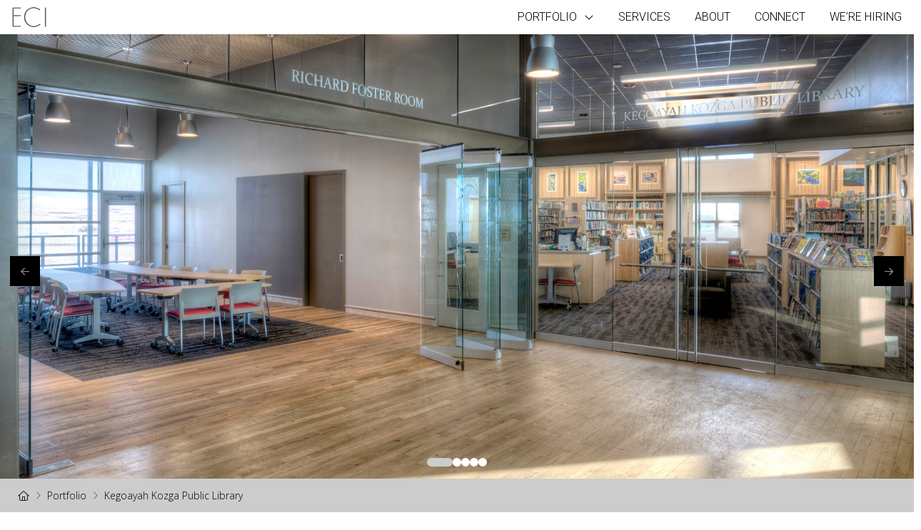

--- FILE ---
content_type: text/html; charset=UTF-8
request_url: https://ecialaska.com/portfolio/kegoayah-kozga-public-library/
body_size: 13585
content:
<!DOCTYPE html>
<html class="no-js" lang="en-US">
<head>
<meta charset="UTF-8">
<meta name="viewport" content="width=device-width, initial-scale=1.0">
<link rel="pingback" href="https://ecialaska.com/xmlrpc.php">
<title>Kegoayah Kozga Public Library | ECI</title>
<meta name='robots' content='max-image-preview:large' />
<link rel="alternate" type="application/rss+xml" title="ECI &raquo; Feed" href="https://ecialaska.com/feed/" />
<link rel="alternate" type="application/rss+xml" title="ECI &raquo; Comments Feed" href="https://ecialaska.com/comments/feed/" />
<link rel="alternate" type="application/rss+xml" title="ECI &raquo; Kegoayah Kozga Public Library Comments Feed" href="https://ecialaska.com/portfolio/kegoayah-kozga-public-library/feed/" />
<link rel="alternate" title="oEmbed (JSON)" type="application/json+oembed" href="https://ecialaska.com/wp-json/oembed/1.0/embed?url=https%3A%2F%2Fecialaska.com%2Fportfolio%2Fkegoayah-kozga-public-library%2F" />
<link rel="alternate" title="oEmbed (XML)" type="text/xml+oembed" href="https://ecialaska.com/wp-json/oembed/1.0/embed?url=https%3A%2F%2Fecialaska.com%2Fportfolio%2Fkegoayah-kozga-public-library%2F&#038;format=xml" />
<style id='wp-img-auto-sizes-contain-inline-css' type='text/css'>
img:is([sizes=auto i],[sizes^="auto," i]){contain-intrinsic-size:3000px 1500px}
/*# sourceURL=wp-img-auto-sizes-contain-inline-css */
</style>
<style id='wp-emoji-styles-inline-css' type='text/css'>

	img.wp-smiley, img.emoji {
		display: inline !important;
		border: none !important;
		box-shadow: none !important;
		height: 1em !important;
		width: 1em !important;
		margin: 0 0.07em !important;
		vertical-align: -0.1em !important;
		background: none !important;
		padding: 0 !important;
	}
/*# sourceURL=wp-emoji-styles-inline-css */
</style>
<style id='wp-block-library-inline-css' type='text/css'>
:root{--wp-block-synced-color:#7a00df;--wp-block-synced-color--rgb:122,0,223;--wp-bound-block-color:var(--wp-block-synced-color);--wp-editor-canvas-background:#ddd;--wp-admin-theme-color:#007cba;--wp-admin-theme-color--rgb:0,124,186;--wp-admin-theme-color-darker-10:#006ba1;--wp-admin-theme-color-darker-10--rgb:0,107,160.5;--wp-admin-theme-color-darker-20:#005a87;--wp-admin-theme-color-darker-20--rgb:0,90,135;--wp-admin-border-width-focus:2px}@media (min-resolution:192dpi){:root{--wp-admin-border-width-focus:1.5px}}.wp-element-button{cursor:pointer}:root .has-very-light-gray-background-color{background-color:#eee}:root .has-very-dark-gray-background-color{background-color:#313131}:root .has-very-light-gray-color{color:#eee}:root .has-very-dark-gray-color{color:#313131}:root .has-vivid-green-cyan-to-vivid-cyan-blue-gradient-background{background:linear-gradient(135deg,#00d084,#0693e3)}:root .has-purple-crush-gradient-background{background:linear-gradient(135deg,#34e2e4,#4721fb 50%,#ab1dfe)}:root .has-hazy-dawn-gradient-background{background:linear-gradient(135deg,#faaca8,#dad0ec)}:root .has-subdued-olive-gradient-background{background:linear-gradient(135deg,#fafae1,#67a671)}:root .has-atomic-cream-gradient-background{background:linear-gradient(135deg,#fdd79a,#004a59)}:root .has-nightshade-gradient-background{background:linear-gradient(135deg,#330968,#31cdcf)}:root .has-midnight-gradient-background{background:linear-gradient(135deg,#020381,#2874fc)}:root{--wp--preset--font-size--normal:16px;--wp--preset--font-size--huge:42px}.has-regular-font-size{font-size:1em}.has-larger-font-size{font-size:2.625em}.has-normal-font-size{font-size:var(--wp--preset--font-size--normal)}.has-huge-font-size{font-size:var(--wp--preset--font-size--huge)}.has-text-align-center{text-align:center}.has-text-align-left{text-align:left}.has-text-align-right{text-align:right}.has-fit-text{white-space:nowrap!important}#end-resizable-editor-section{display:none}.aligncenter{clear:both}.items-justified-left{justify-content:flex-start}.items-justified-center{justify-content:center}.items-justified-right{justify-content:flex-end}.items-justified-space-between{justify-content:space-between}.screen-reader-text{border:0;clip-path:inset(50%);height:1px;margin:-1px;overflow:hidden;padding:0;position:absolute;width:1px;word-wrap:normal!important}.screen-reader-text:focus{background-color:#ddd;clip-path:none;color:#444;display:block;font-size:1em;height:auto;left:5px;line-height:normal;padding:15px 23px 14px;text-decoration:none;top:5px;width:auto;z-index:100000}html :where(.has-border-color){border-style:solid}html :where([style*=border-top-color]){border-top-style:solid}html :where([style*=border-right-color]){border-right-style:solid}html :where([style*=border-bottom-color]){border-bottom-style:solid}html :where([style*=border-left-color]){border-left-style:solid}html :where([style*=border-width]){border-style:solid}html :where([style*=border-top-width]){border-top-style:solid}html :where([style*=border-right-width]){border-right-style:solid}html :where([style*=border-bottom-width]){border-bottom-style:solid}html :where([style*=border-left-width]){border-left-style:solid}html :where(img[class*=wp-image-]){height:auto;max-width:100%}:where(figure){margin:0 0 1em}html :where(.is-position-sticky){--wp-admin--admin-bar--position-offset:var(--wp-admin--admin-bar--height,0px)}@media screen and (max-width:600px){html :where(.is-position-sticky){--wp-admin--admin-bar--position-offset:0px}}

/*# sourceURL=wp-block-library-inline-css */
</style><style id='global-styles-inline-css' type='text/css'>
:root{--wp--preset--aspect-ratio--square: 1;--wp--preset--aspect-ratio--4-3: 4/3;--wp--preset--aspect-ratio--3-4: 3/4;--wp--preset--aspect-ratio--3-2: 3/2;--wp--preset--aspect-ratio--2-3: 2/3;--wp--preset--aspect-ratio--16-9: 16/9;--wp--preset--aspect-ratio--9-16: 9/16;--wp--preset--color--black: #000000;--wp--preset--color--cyan-bluish-gray: #abb8c3;--wp--preset--color--white: #ffffff;--wp--preset--color--pale-pink: #f78da7;--wp--preset--color--vivid-red: #cf2e2e;--wp--preset--color--luminous-vivid-orange: #ff6900;--wp--preset--color--luminous-vivid-amber: #fcb900;--wp--preset--color--light-green-cyan: #7bdcb5;--wp--preset--color--vivid-green-cyan: #00d084;--wp--preset--color--pale-cyan-blue: #8ed1fc;--wp--preset--color--vivid-cyan-blue: #0693e3;--wp--preset--color--vivid-purple: #9b51e0;--wp--preset--gradient--vivid-cyan-blue-to-vivid-purple: linear-gradient(135deg,rgb(6,147,227) 0%,rgb(155,81,224) 100%);--wp--preset--gradient--light-green-cyan-to-vivid-green-cyan: linear-gradient(135deg,rgb(122,220,180) 0%,rgb(0,208,130) 100%);--wp--preset--gradient--luminous-vivid-amber-to-luminous-vivid-orange: linear-gradient(135deg,rgb(252,185,0) 0%,rgb(255,105,0) 100%);--wp--preset--gradient--luminous-vivid-orange-to-vivid-red: linear-gradient(135deg,rgb(255,105,0) 0%,rgb(207,46,46) 100%);--wp--preset--gradient--very-light-gray-to-cyan-bluish-gray: linear-gradient(135deg,rgb(238,238,238) 0%,rgb(169,184,195) 100%);--wp--preset--gradient--cool-to-warm-spectrum: linear-gradient(135deg,rgb(74,234,220) 0%,rgb(151,120,209) 20%,rgb(207,42,186) 40%,rgb(238,44,130) 60%,rgb(251,105,98) 80%,rgb(254,248,76) 100%);--wp--preset--gradient--blush-light-purple: linear-gradient(135deg,rgb(255,206,236) 0%,rgb(152,150,240) 100%);--wp--preset--gradient--blush-bordeaux: linear-gradient(135deg,rgb(254,205,165) 0%,rgb(254,45,45) 50%,rgb(107,0,62) 100%);--wp--preset--gradient--luminous-dusk: linear-gradient(135deg,rgb(255,203,112) 0%,rgb(199,81,192) 50%,rgb(65,88,208) 100%);--wp--preset--gradient--pale-ocean: linear-gradient(135deg,rgb(255,245,203) 0%,rgb(182,227,212) 50%,rgb(51,167,181) 100%);--wp--preset--gradient--electric-grass: linear-gradient(135deg,rgb(202,248,128) 0%,rgb(113,206,126) 100%);--wp--preset--gradient--midnight: linear-gradient(135deg,rgb(2,3,129) 0%,rgb(40,116,252) 100%);--wp--preset--font-size--small: 13px;--wp--preset--font-size--medium: 20px;--wp--preset--font-size--large: 36px;--wp--preset--font-size--x-large: 42px;--wp--preset--spacing--20: 0.44rem;--wp--preset--spacing--30: 0.67rem;--wp--preset--spacing--40: 1rem;--wp--preset--spacing--50: 1.5rem;--wp--preset--spacing--60: 2.25rem;--wp--preset--spacing--70: 3.38rem;--wp--preset--spacing--80: 5.06rem;--wp--preset--shadow--natural: 6px 6px 9px rgba(0, 0, 0, 0.2);--wp--preset--shadow--deep: 12px 12px 50px rgba(0, 0, 0, 0.4);--wp--preset--shadow--sharp: 6px 6px 0px rgba(0, 0, 0, 0.2);--wp--preset--shadow--outlined: 6px 6px 0px -3px rgb(255, 255, 255), 6px 6px rgb(0, 0, 0);--wp--preset--shadow--crisp: 6px 6px 0px rgb(0, 0, 0);}:where(.is-layout-flex){gap: 0.5em;}:where(.is-layout-grid){gap: 0.5em;}body .is-layout-flex{display: flex;}.is-layout-flex{flex-wrap: wrap;align-items: center;}.is-layout-flex > :is(*, div){margin: 0;}body .is-layout-grid{display: grid;}.is-layout-grid > :is(*, div){margin: 0;}:where(.wp-block-columns.is-layout-flex){gap: 2em;}:where(.wp-block-columns.is-layout-grid){gap: 2em;}:where(.wp-block-post-template.is-layout-flex){gap: 1.25em;}:where(.wp-block-post-template.is-layout-grid){gap: 1.25em;}.has-black-color{color: var(--wp--preset--color--black) !important;}.has-cyan-bluish-gray-color{color: var(--wp--preset--color--cyan-bluish-gray) !important;}.has-white-color{color: var(--wp--preset--color--white) !important;}.has-pale-pink-color{color: var(--wp--preset--color--pale-pink) !important;}.has-vivid-red-color{color: var(--wp--preset--color--vivid-red) !important;}.has-luminous-vivid-orange-color{color: var(--wp--preset--color--luminous-vivid-orange) !important;}.has-luminous-vivid-amber-color{color: var(--wp--preset--color--luminous-vivid-amber) !important;}.has-light-green-cyan-color{color: var(--wp--preset--color--light-green-cyan) !important;}.has-vivid-green-cyan-color{color: var(--wp--preset--color--vivid-green-cyan) !important;}.has-pale-cyan-blue-color{color: var(--wp--preset--color--pale-cyan-blue) !important;}.has-vivid-cyan-blue-color{color: var(--wp--preset--color--vivid-cyan-blue) !important;}.has-vivid-purple-color{color: var(--wp--preset--color--vivid-purple) !important;}.has-black-background-color{background-color: var(--wp--preset--color--black) !important;}.has-cyan-bluish-gray-background-color{background-color: var(--wp--preset--color--cyan-bluish-gray) !important;}.has-white-background-color{background-color: var(--wp--preset--color--white) !important;}.has-pale-pink-background-color{background-color: var(--wp--preset--color--pale-pink) !important;}.has-vivid-red-background-color{background-color: var(--wp--preset--color--vivid-red) !important;}.has-luminous-vivid-orange-background-color{background-color: var(--wp--preset--color--luminous-vivid-orange) !important;}.has-luminous-vivid-amber-background-color{background-color: var(--wp--preset--color--luminous-vivid-amber) !important;}.has-light-green-cyan-background-color{background-color: var(--wp--preset--color--light-green-cyan) !important;}.has-vivid-green-cyan-background-color{background-color: var(--wp--preset--color--vivid-green-cyan) !important;}.has-pale-cyan-blue-background-color{background-color: var(--wp--preset--color--pale-cyan-blue) !important;}.has-vivid-cyan-blue-background-color{background-color: var(--wp--preset--color--vivid-cyan-blue) !important;}.has-vivid-purple-background-color{background-color: var(--wp--preset--color--vivid-purple) !important;}.has-black-border-color{border-color: var(--wp--preset--color--black) !important;}.has-cyan-bluish-gray-border-color{border-color: var(--wp--preset--color--cyan-bluish-gray) !important;}.has-white-border-color{border-color: var(--wp--preset--color--white) !important;}.has-pale-pink-border-color{border-color: var(--wp--preset--color--pale-pink) !important;}.has-vivid-red-border-color{border-color: var(--wp--preset--color--vivid-red) !important;}.has-luminous-vivid-orange-border-color{border-color: var(--wp--preset--color--luminous-vivid-orange) !important;}.has-luminous-vivid-amber-border-color{border-color: var(--wp--preset--color--luminous-vivid-amber) !important;}.has-light-green-cyan-border-color{border-color: var(--wp--preset--color--light-green-cyan) !important;}.has-vivid-green-cyan-border-color{border-color: var(--wp--preset--color--vivid-green-cyan) !important;}.has-pale-cyan-blue-border-color{border-color: var(--wp--preset--color--pale-cyan-blue) !important;}.has-vivid-cyan-blue-border-color{border-color: var(--wp--preset--color--vivid-cyan-blue) !important;}.has-vivid-purple-border-color{border-color: var(--wp--preset--color--vivid-purple) !important;}.has-vivid-cyan-blue-to-vivid-purple-gradient-background{background: var(--wp--preset--gradient--vivid-cyan-blue-to-vivid-purple) !important;}.has-light-green-cyan-to-vivid-green-cyan-gradient-background{background: var(--wp--preset--gradient--light-green-cyan-to-vivid-green-cyan) !important;}.has-luminous-vivid-amber-to-luminous-vivid-orange-gradient-background{background: var(--wp--preset--gradient--luminous-vivid-amber-to-luminous-vivid-orange) !important;}.has-luminous-vivid-orange-to-vivid-red-gradient-background{background: var(--wp--preset--gradient--luminous-vivid-orange-to-vivid-red) !important;}.has-very-light-gray-to-cyan-bluish-gray-gradient-background{background: var(--wp--preset--gradient--very-light-gray-to-cyan-bluish-gray) !important;}.has-cool-to-warm-spectrum-gradient-background{background: var(--wp--preset--gradient--cool-to-warm-spectrum) !important;}.has-blush-light-purple-gradient-background{background: var(--wp--preset--gradient--blush-light-purple) !important;}.has-blush-bordeaux-gradient-background{background: var(--wp--preset--gradient--blush-bordeaux) !important;}.has-luminous-dusk-gradient-background{background: var(--wp--preset--gradient--luminous-dusk) !important;}.has-pale-ocean-gradient-background{background: var(--wp--preset--gradient--pale-ocean) !important;}.has-electric-grass-gradient-background{background: var(--wp--preset--gradient--electric-grass) !important;}.has-midnight-gradient-background{background: var(--wp--preset--gradient--midnight) !important;}.has-small-font-size{font-size: var(--wp--preset--font-size--small) !important;}.has-medium-font-size{font-size: var(--wp--preset--font-size--medium) !important;}.has-large-font-size{font-size: var(--wp--preset--font-size--large) !important;}.has-x-large-font-size{font-size: var(--wp--preset--font-size--x-large) !important;}
/*# sourceURL=global-styles-inline-css */
</style>

<style id='classic-theme-styles-inline-css' type='text/css'>
/*! This file is auto-generated */
.wp-block-button__link{color:#fff;background-color:#32373c;border-radius:9999px;box-shadow:none;text-decoration:none;padding:calc(.667em + 2px) calc(1.333em + 2px);font-size:1.125em}.wp-block-file__button{background:#32373c;color:#fff;text-decoration:none}
/*# sourceURL=/wp-includes/css/classic-themes.min.css */
</style>
<link rel='stylesheet' id='x-stack-css' href='https://ecialaska.com/wp-content/themes/pro/framework/dist/css/site/stacks/integrity-light.css?ver=6.7.9' type='text/css' media='all' />
<link rel='stylesheet' id='x-child-css' href='https://ecialaska.com/wp-content/themes/pro-child/style.css?ver=6.7.9' type='text/css' media='all' />
<style id='cs-inline-css' type='text/css'>
@media (min-width:1200px){.x-hide-xl{display:none !important;}}@media (min-width:979px) and (max-width:1199px){.x-hide-lg{display:none !important;}}@media (min-width:767px) and (max-width:978px){.x-hide-md{display:none !important;}}@media (min-width:480px) and (max-width:766px){.x-hide-sm{display:none !important;}}@media (max-width:479px){.x-hide-xs{display:none !important;}} a,h1 a:hover,h2 a:hover,h3 a:hover,h4 a:hover,h5 a:hover,h6 a:hover,.x-breadcrumb-wrap a:hover,.widget ul li a:hover,.widget ol li a:hover,.widget.widget_text ul li a,.widget.widget_text ol li a,.widget_nav_menu .current-menu-item > a,.x-accordion-heading .x-accordion-toggle:hover,.x-comment-author a:hover,.x-comment-time:hover,.x-recent-posts a:hover .h-recent-posts{color:rgb(102,102,102);}a:hover,.widget.widget_text ul li a:hover,.widget.widget_text ol li a:hover,.x-twitter-widget ul li a:hover{color:rgb(204,204,204);}.rev_slider_wrapper,a.x-img-thumbnail:hover,.x-slider-container.below,.page-template-template-blank-3-php .x-slider-container.above,.page-template-template-blank-6-php .x-slider-container.above{border-color:rgb(102,102,102);}.entry-thumb:before,.x-pagination span.current,.woocommerce-pagination span[aria-current],.flex-direction-nav a,.flex-control-nav a:hover,.flex-control-nav a.flex-active,.mejs-time-current,.x-dropcap,.x-skill-bar .bar,.x-pricing-column.featured h2,.h-comments-title small,.x-entry-share .x-share:hover,.x-highlight,.x-recent-posts .x-recent-posts-img:after{background-color:rgb(102,102,102);}.x-nav-tabs > .active > a,.x-nav-tabs > .active > a:hover{box-shadow:inset 0 3px 0 0 rgb(102,102,102);}.x-main{width:calc(72% - 2.463055%);}.x-sidebar{width:calc(100% - 2.463055% - 72%);}.x-comment-author,.x-comment-time,.comment-form-author label,.comment-form-email label,.comment-form-url label,.comment-form-rating label,.comment-form-comment label,.widget_calendar #wp-calendar caption,.widget.widget_rss li .rsswidget{font-family:"Lato",sans-serif;font-weight:700;}.p-landmark-sub,.p-meta,input,button,select,textarea{font-family:"Lato",sans-serif;}.widget ul li a,.widget ol li a,.x-comment-time{color:rgb(0,0,0);}.widget_text ol li a,.widget_text ul li a{color:rgb(102,102,102);}.widget_text ol li a:hover,.widget_text ul li a:hover{color:rgb(204,204,204);}.comment-form-author label,.comment-form-email label,.comment-form-url label,.comment-form-rating label,.comment-form-comment label,.widget_calendar #wp-calendar th,.p-landmark-sub strong,.widget_tag_cloud .tagcloud a:hover,.widget_tag_cloud .tagcloud a:active,.entry-footer a:hover,.entry-footer a:active,.x-breadcrumbs .current,.x-comment-author,.x-comment-author a{color:#272727;}.widget_calendar #wp-calendar th{border-color:#272727;}.h-feature-headline span i{background-color:#272727;}@media (max-width:978.98px){}html{font-size:14px;}@media (min-width:479px){html{font-size:14px;}}@media (min-width:766px){html{font-size:14px;}}@media (min-width:978px){html{font-size:14px;}}@media (min-width:1199px){html{font-size:14px;}}body{font-style:normal;font-weight:400;color:rgb(0,0,0);background-color:rgb(254,254,254);}.w-b{font-weight:400 !important;}h1,h2,h3,h4,h5,h6,.h1,.h2,.h3,.h4,.h5,.h6,.x-text-headline{font-family:"Lato",sans-serif;font-style:normal;font-weight:700;}h1,.h1{letter-spacing:-0.035em;}h2,.h2{letter-spacing:-0.035em;}h3,.h3{letter-spacing:-0.035em;}h4,.h4{letter-spacing:-0.035em;}h5,.h5{letter-spacing:-0.035em;}h6,.h6{letter-spacing:-0.035em;}.w-h{font-weight:700 !important;}.x-container.width{width:88%;}.x-container.max{max-width:1200px;}.x-bar-content.x-container.width{flex-basis:88%;}.x-main.full{float:none;clear:both;display:block;width:auto;}@media (max-width:978.98px){.x-main.full,.x-main.left,.x-main.right,.x-sidebar.left,.x-sidebar.right{float:none;display:block;width:auto !important;}}.entry-header,.entry-content{font-size:1rem;}body,input,button,select,textarea{font-family:"Lato",sans-serif;}h1,h2,h3,h4,h5,h6,.h1,.h2,.h3,.h4,.h5,.h6,h1 a,h2 a,h3 a,h4 a,h5 a,h6 a,.h1 a,.h2 a,.h3 a,.h4 a,.h5 a,.h6 a,blockquote{color:#272727;}.cfc-h-tx{color:#272727 !important;}.cfc-h-bd{border-color:#272727 !important;}.cfc-h-bg{background-color:#272727 !important;}.cfc-b-tx{color:rgb(0,0,0) !important;}.cfc-b-bd{border-color:rgb(0,0,0) !important;}.cfc-b-bg{background-color:rgb(0,0,0) !important;}.x-btn,.button,[type="submit"]{color:#ffffff;border-color:rgba(172,17,0,0);background-color:rgb(102,102,102);text-shadow:0 0.075em 0.075em rgba(0,0,0,0.5);}.x-btn:hover,.button:hover,[type="submit"]:hover{color:rgb(0,0,0);border-color:rgba(96,9,0,0);background-color:rgb(204,204,204);text-shadow:0 0.075em 0.075em rgba(0,0,0,0.5);}.x-btn.x-btn-real,.x-btn.x-btn-real:hover{margin-bottom:0.25em;text-shadow:0 0.075em 0.075em rgba(0,0,0,0.65);}.x-btn.x-btn-real{box-shadow:0 0.25em 0 0 #a71000,0 4px 9px rgba(0,0,0,0.75);}.x-btn.x-btn-real:hover{box-shadow:0 0.25em 0 0 #a71000,0 4px 9px rgba(0,0,0,0.75);}.x-btn.x-btn-flat,.x-btn.x-btn-flat:hover{margin-bottom:0;text-shadow:0 0.075em 0.075em rgba(0,0,0,0.65);box-shadow:none;}.x-btn.x-btn-transparent,.x-btn.x-btn-transparent:hover{margin-bottom:0;border-width:3px;text-shadow:none;text-transform:uppercase;background-color:transparent;box-shadow:none;}.bg .mejs-container,.x-video .mejs-container{position:unset !important;} @font-face{font-family:'FontAwesomePro';font-style:normal;font-weight:900;font-display:block;src:url('https://ecialaska.com/wp-content/themes/pro/cornerstone/assets/fonts/fa-solid-900.woff2?ver=6.7.2') format('woff2'),url('https://ecialaska.com/wp-content/themes/pro/cornerstone/assets/fonts/fa-solid-900.ttf?ver=6.7.2') format('truetype');}[data-x-fa-pro-icon]{font-family:"FontAwesomePro" !important;}[data-x-fa-pro-icon]:before{content:attr(data-x-fa-pro-icon);}[data-x-icon],[data-x-icon-o],[data-x-icon-l],[data-x-icon-s],[data-x-icon-b],[data-x-icon-sr],[data-x-icon-ss],[data-x-icon-sl],[data-x-fa-pro-icon],[class*="cs-fa-"]{display:inline-flex;font-style:normal;font-weight:400;text-decoration:inherit;text-rendering:auto;-webkit-font-smoothing:antialiased;-moz-osx-font-smoothing:grayscale;}[data-x-icon].left,[data-x-icon-o].left,[data-x-icon-l].left,[data-x-icon-s].left,[data-x-icon-b].left,[data-x-icon-sr].left,[data-x-icon-ss].left,[data-x-icon-sl].left,[data-x-fa-pro-icon].left,[class*="cs-fa-"].left{margin-right:0.5em;}[data-x-icon].right,[data-x-icon-o].right,[data-x-icon-l].right,[data-x-icon-s].right,[data-x-icon-b].right,[data-x-icon-sr].right,[data-x-icon-ss].right,[data-x-icon-sl].right,[data-x-fa-pro-icon].right,[class*="cs-fa-"].right{margin-left:0.5em;}[data-x-icon]:before,[data-x-icon-o]:before,[data-x-icon-l]:before,[data-x-icon-s]:before,[data-x-icon-b]:before,[data-x-icon-sr]:before,[data-x-icon-ss]:before,[data-x-icon-sl]:before,[data-x-fa-pro-icon]:before,[class*="cs-fa-"]:before{line-height:1;}@font-face{font-family:'FontAwesome';font-style:normal;font-weight:900;font-display:block;src:url('https://ecialaska.com/wp-content/themes/pro/cornerstone/assets/fonts/fa-solid-900.woff2?ver=6.7.2') format('woff2'),url('https://ecialaska.com/wp-content/themes/pro/cornerstone/assets/fonts/fa-solid-900.ttf?ver=6.7.2') format('truetype');}[data-x-icon],[data-x-icon-s],[data-x-icon][class*="cs-fa-"]{font-family:"FontAwesome" !important;font-weight:900;}[data-x-icon]:before,[data-x-icon][class*="cs-fa-"]:before{content:attr(data-x-icon);}[data-x-icon-s]:before{content:attr(data-x-icon-s);}@font-face{font-family:'FontAwesomeRegular';font-style:normal;font-weight:400;font-display:block;src:url('https://ecialaska.com/wp-content/themes/pro/cornerstone/assets/fonts/fa-regular-400.woff2?ver=6.7.2') format('woff2'),url('https://ecialaska.com/wp-content/themes/pro/cornerstone/assets/fonts/fa-regular-400.ttf?ver=6.7.2') format('truetype');}@font-face{font-family:'FontAwesomePro';font-style:normal;font-weight:400;font-display:block;src:url('https://ecialaska.com/wp-content/themes/pro/cornerstone/assets/fonts/fa-regular-400.woff2?ver=6.7.2') format('woff2'),url('https://ecialaska.com/wp-content/themes/pro/cornerstone/assets/fonts/fa-regular-400.ttf?ver=6.7.2') format('truetype');}[data-x-icon-o]{font-family:"FontAwesomeRegular" !important;}[data-x-icon-o]:before{content:attr(data-x-icon-o);}@font-face{font-family:'FontAwesomeLight';font-style:normal;font-weight:300;font-display:block;src:url('https://ecialaska.com/wp-content/themes/pro/cornerstone/assets/fonts/fa-light-300.woff2?ver=6.7.2') format('woff2'),url('https://ecialaska.com/wp-content/themes/pro/cornerstone/assets/fonts/fa-light-300.ttf?ver=6.7.2') format('truetype');}@font-face{font-family:'FontAwesomePro';font-style:normal;font-weight:300;font-display:block;src:url('https://ecialaska.com/wp-content/themes/pro/cornerstone/assets/fonts/fa-light-300.woff2?ver=6.7.2') format('woff2'),url('https://ecialaska.com/wp-content/themes/pro/cornerstone/assets/fonts/fa-light-300.ttf?ver=6.7.2') format('truetype');}[data-x-icon-l]{font-family:"FontAwesomeLight" !important;font-weight:300;}[data-x-icon-l]:before{content:attr(data-x-icon-l);}@font-face{font-family:'FontAwesomeBrands';font-style:normal;font-weight:normal;font-display:block;src:url('https://ecialaska.com/wp-content/themes/pro/cornerstone/assets/fonts/fa-brands-400.woff2?ver=6.7.2') format('woff2'),url('https://ecialaska.com/wp-content/themes/pro/cornerstone/assets/fonts/fa-brands-400.ttf?ver=6.7.2') format('truetype');}[data-x-icon-b]{font-family:"FontAwesomeBrands" !important;}[data-x-icon-b]:before{content:attr(data-x-icon-b);}.widget.widget_rss li .rsswidget:before{content:"\f35d";padding-right:0.4em;font-family:"FontAwesome";} .mzv-0.x-section{margin-top:0px;margin-right:0px;margin-bottom:0px;margin-left:0px;border-top-width:0;border-right-width:0;border-bottom-width:0;border-left-width:0;padding-right:0px;padding-left:0px;}.mzv-1.x-section{padding-top:0px;padding-bottom:0px;}.mzv-2.x-section{background-color:#ffffff;}.mzv-3.x-section{z-index:auto;}.mzv-4.x-section{background-color:rgb(204,204,204);z-index:1;}.mzv-5.x-section{padding-top:65px;padding-bottom:65px;}.mzv-6{transform:translate(0px,-50%);}.mzv-7.x-row{z-index:auto;margin-right:auto;margin-left:auto;border-top-width:0;border-right-width:0;border-bottom-width:0;border-left-width:0;font-size:1em;}.mzv-7 > .x-row-inner{flex-direction:row;justify-content:flex-start;align-items:stretch;align-content:stretch;}.mzv-8.x-row{padding-top:1px;padding-right:1px;padding-bottom:1px;padding-left:1px;}.mzv-8 > .x-row-inner{margin-top:calc(((20px / 2) + 1px) * -1);margin-right:calc(((20px / 2) + 1px) * -1);margin-bottom:calc(((20px / 2) + 1px) * -1);margin-left:calc(((20px / 2) + 1px) * -1);}.mzv-8 > .x-row-inner > *{margin-top:calc(20px / 2);margin-bottom:calc(20px / 2);margin-right:calc(20px / 2);margin-left:calc(20px / 2);}.mzv-9.x-row{margin-top:0px;margin-bottom:0px;padding-top:0px;padding-right:0px;padding-bottom:0px;padding-left:25px;}.mzv-9 > .x-row-inner{margin-top:calc((1rem / 2) * -1);margin-right:calc((1rem / 2) * -1);margin-bottom:calc((1rem / 2) * -1);margin-left:calc((1rem / 2) * -1);}.mzv-9 > .x-row-inner > *{flex-grow:1;margin-top:calc(1rem / 2);margin-bottom:calc(1rem / 2);margin-right:calc(1rem / 2);margin-left:calc(1rem / 2);}.mzv-a{--gap:20px;}.mzv-a > .x-row-inner > *:nth-child(1n - 0) {flex-basis:calc(100% - clamp(0px,var(--gap),9999px));}.mzv-b{--gap:1rem;}.mzv-b > .x-row-inner > *:nth-child(1n - 0) {flex-basis:calc(100% - clamp(0px,var(--gap),9999px));}.mzv-c.x-col{z-index:1;border-top-width:0;border-right-width:0;border-bottom-width:0;border-left-width:0;font-size:1em;}.mzv-d{flex-grow:0;flex-shrink:1;flex-basis:auto;border-top-width:0;border-right-width:0;border-bottom-width:0;border-left-width:0;font-size:1em;aspect-ratio:auto;}.mzv-f{display:flex;align-items:center;flex-wrap:wrap;align-content:center;}.mzv-g{flex-direction:row;justify-content:space-between;position:absolute;top:50%;left:0;right:0;padding-top:0em;padding-right:1em;padding-bottom:0em;padding-left:1em;}.mzv-g > *{pointer-events:auto;}div.mzv-g {pointer-events:none;}.mzv-h{flex-direction:column;justify-content:center;width:3em;height:3em;background-color:#000000;}.mzv-i{--x-slide-container-transition-duration:500ms;padding-top:0px;padding-right:0px;padding-bottom:0px;padding-left:0px;font-size:1em;}.mzv-i .x-slide-container-content{width:100%;}.mzv-i .x-slide-container{align-items:stretch;}body:not(.tco-disable-effects) .mzv-i .x-slide:where(.x-effect-enter,.x-effect-exit,.x-effect-entering,.x-effect-exiting) {animation-duration:500ms;animation-timing-function:cubic-bezier(0.400,0.000,0.200,1.000);transition-duration:500ms;transition-timing-function:cubic-bezier(0.400,0.000,0.200,1.000);}.mzv-j{display:flex;flex-direction:column;justify-content:center;align-items:center;flex-wrap:wrap;align-content:center;border-top-width:0;border-right-width:0;border-bottom-width:0;border-left-width:0;font-size:1em;background-color:rgba(0,0,0,0.06);}.x-slide-container.is-stacked .mzv-j:not(.is-current-slide).x-effect-exit{z-index:auto;}.x-slide-container.is-stacked .mzv-j:not(.is-current-slide).x-effect-holding{z-index:1;}.x-slide-container.is-stacked .mzv-j.is-current-slide{z-index:2;}.mzv-k.x-image{font-size:1em;width:var(--tco-dczv-2);border-top-width:0;border-right-width:0;border-bottom-width:0;border-left-width:0;}.mzv-k.x-image img{width:100%;object-fit:cover;aspect-ratio:auto;}.mzv-k.x-image,.mzv-k.x-image img{height:var(--tco-dczv-7);}.mzv-l{border-top-width:0;border-right-width:0;border-bottom-width:0;border-left-width:0;font-size:1em;color:rgba(255,255,255,0.55);}.mzv-l:hover,.mzv-l[class*="active"],[data-x-effect-provider*="colors"]:hover .mzv-l{color:#ffffff;}.mzv-m{--x-slide-pagination-item-bgc:#ffffff;--x-slide-pagination-item-bgc-alt:#cccccc;row-gap:4px;column-gap:4px;justify-content:center;margin-top:-5em;margin-right:0em;margin-bottom:0em;margin-left:0em;font-size:1em;}.mzv-m li{width:12px;height:12px;border-top-left-radius:100px;border-top-right-radius:100px;border-bottom-right-radius:100px;border-bottom-left-radius:100px;}.mzv-m li.is-active{width:calc(12px * 3);}.mzv-n.x-grid{grid-gap:20px 20px;justify-content:center;align-content:start;justify-items:stretch;align-items:stretch;z-index:auto;border-top-width:0;border-right-width:0;border-bottom-width:0;border-left-width:0;font-size:1em;grid-template-columns:1fr 1fr 1fr 1fr;grid-template-rows:auto;}.mzv-o.x-cell{grid-column-start:auto;grid-column-end:auto;grid-row-start:auto;grid-row-end:auto;justify-self:auto;align-self:auto;z-index:auto;border-top-width:0;border-right-width:0;border-bottom-width:0;border-left-width:0;font-size:1em;}.mzv-p.x-text{border-top-width:0;border-right-width:0;border-bottom-width:0;border-left-width:0;font-family:"Open Sans",sans-serif;font-size:1em;font-style:normal;line-height:inherit;letter-spacing:0em;text-transform:none;color:rgba(0,0,0,1);}.mzv-p.x-text > :first-child{margin-top:0;}.mzv-p.x-text > :last-child{margin-bottom:0;}.mzv-q.x-text{font-weight:inherit;}.mzv-r.x-text{font-weight:300;}@media screen and (max-width:978px){.mzv-g{padding-right:0.5em;padding-left:0.5em;}}@media screen and (min-width:480px) and (max-width:978px){.mzv-n.x-grid{grid-template-columns:1fr 1fr;}}@media screen and (max-width:479px){.mzv-n.x-grid{grid-template-columns:1fr;}} .e1291-e4{height:calc(100vh - 6.9em) !important;}.e1291-e7{height:calc(100vh - 4em) !important;}.e1291-e19{z-index:9999;} .ml-0.x-bar{height:3em;border-top-width:0;border-right-width:0;border-bottom-width:0;border-left-width:0;font-size:16px;background-color:#ffffff;box-shadow:0em 0.15em 2em rgba(0,0,0,0.15);z-index:9999;}.ml-0 .x-bar-content{display:flex;flex-direction:row;justify-content:space-between;align-items:center;flex-grow:0;flex-shrink:1;flex-basis:100%;height:3em;}.ml-0.x-bar-outer-spacers:after,.ml-0.x-bar-outer-spacers:before{flex-basis:0em;width:0em!important;height:0em;}.ml-0.x-bar-space{font-size:16px;height:3em;}.ml-1.x-bar-container{display:flex;flex-direction:row;justify-content:space-between;align-items:center;flex-grow:0;flex-shrink:1;flex-basis:auto;border-top-width:0;border-right-width:0;border-bottom-width:0;border-left-width:0;font-size:1em;z-index:1;}.ml-2.x-bar-container{padding-top:1em;padding-right:1em;padding-bottom:1em;padding-left:1em;}.ml-4.x-image{font-size:1em;width:50px;border-top-width:0;border-right-width:0;border-bottom-width:0;border-left-width:0;background-color:transparent;}.ml-4.x-image img{width:100%;aspect-ratio:auto;}.ml-5{font-size:1em;}.ml-6{display:flex;flex-direction:row;justify-content:space-around;align-items:stretch;align-self:stretch;flex-grow:0;flex-shrink:0;flex-basis:auto;}.ml-6 > li,.ml-6 > li > a{flex-grow:0;flex-shrink:1;flex-basis:auto;}.ml-7 [data-x-toggle-collapse]{transition-duration:300ms;transition-timing-function:cubic-bezier(0.400,0.000,0.200,1.000);}.ml-8 .x-dropdown {width:16em;font-size:16px;border-top-width:1px;border-right-width:1px;border-bottom-width:1px;border-left-width:1px;border-top-style:solid;border-right-style:none;border-bottom-style:none;border-left-style:none;border-top-color:#f8f8f8;border-right-color:#666666;border-bottom-color:#666666;border-left-color:#666666;background-color:#ffffff;transition-duration:500ms,500ms,0s;transition-timing-function:cubic-bezier(0.400,0.000,0.200,1.000);}.ml-8 .x-dropdown:not(.x-active) {transition-delay:0s,0s,500ms;}.ml-9.x-anchor {border-top-width:0;border-right-width:0;border-bottom-width:0;border-left-width:0;font-size:1em;}.ml-9.x-anchor .x-anchor-content {display:flex;flex-direction:row;justify-content:center;align-items:center;}.ml-a.x-anchor {background-color:transparent;}.ml-a.x-anchor .x-anchor-text {margin-top:5px;margin-bottom:5px;margin-left:5px;}.ml-a.x-anchor .x-anchor-text-primary {font-style:normal;line-height:1;color:rgba(0,0,0,1);}.ml-a.x-anchor:hover .x-anchor-text-primary,.ml-a.x-anchor[class*="active"] .x-anchor-text-primary,[data-x-effect-provider*="colors"]:hover .ml-a.x-anchor .x-anchor-text-primary {color:rgba(0,0,0,0.5);}.ml-a.x-anchor .x-anchor-sub-indicator {margin-top:5px;margin-right:5px;margin-bottom:5px;margin-left:5px;font-size:1em;color:rgba(0,0,0,1);}.ml-a.x-anchor:hover .x-anchor-sub-indicator,.ml-a.x-anchor[class*="active"] .x-anchor-sub-indicator,[data-x-effect-provider*="colors"]:hover .ml-a.x-anchor .x-anchor-sub-indicator {color:rgba(0,0,0,0.5);}.ml-b.x-anchor .x-anchor-content {padding-top:0.75em;padding-right:0.75em;padding-bottom:0.75em;padding-left:0.75em;}.ml-b.x-anchor .x-anchor-text-primary {font-size:1em;}.ml-c.x-anchor .x-anchor-text {margin-right:5px;}.ml-c > .is-primary {width:100%;height:3px;transform-origin:100% 100%;}.ml-d.x-anchor .x-anchor-text-primary {font-family:"Roboto",sans-serif;font-weight:300;text-transform:uppercase;}.ml-d > .is-primary {color:#666666;}.ml-e.x-anchor .x-anchor-content {padding-top:0.25em;padding-right:0.25em;padding-bottom:0.25em;padding-left:0.25em;}.ml-e.x-anchor .x-anchor-text-primary {font-size:.9em;}.ml-e > .is-primary {width:2px;height:100%;transform-origin:50% 50%;}.ml-f.x-anchor .x-anchor-text {margin-right:auto;}.ml-g.x-anchor .x-graphic {margin-top:5px;margin-right:5px;margin-bottom:5px;margin-left:5px;}.ml-g.x-anchor .x-graphic-icon {font-size:1.25em;width:1em;color:rgba(0,0,0,1);border-top-width:0;border-right-width:0;border-bottom-width:0;border-left-width:0;height:1em;line-height:1em;background-color:transparent;}.ml-g.x-anchor:hover .x-graphic-icon,.ml-g.x-anchor[class*="active"] .x-graphic-icon,[data-x-effect-provider*="colors"]:hover .ml-g.x-anchor .x-graphic-icon {color:rgba(0,0,0,0.5);}.ml-i.x-anchor {width:2.75em;height:2.75em;background-color:rgba(255,255,255,1);}.ml-i.x-anchor .x-toggle {color:rgba(0,0,0,1);}.ml-i.x-anchor:hover .x-toggle,.ml-i.x-anchor[class*="active"] .x-toggle,[data-x-effect-provider*="colors"]:hover .ml-i.x-anchor .x-toggle {color:rgba(0,0,0,0.5);}.ml-i.x-anchor .x-toggle-burger {width:12em;margin-top:3.25em;margin-right:0;margin-bottom:3.25em;margin-left:0;font-size:0.1em;}.ml-i.x-anchor .x-toggle-burger-bun-t {transform:translate3d(0,calc(3.25em * -1),0);}.ml-i.x-anchor .x-toggle-burger-bun-b {transform:translate3d(0,3.25em,0);}.ml-j > .is-primary {width:3px;height:75%;transform-origin:0% 50%;}.ml-j:hover > .is-primary ,[data-x-effect-provider*="particles"]:hover .ml-j > .is-primary {transition-delay:.1s;}.ml-k.x-anchor .x-anchor-text-primary {font-family:"Open Sans",sans-serif;font-weight:300;}.ml-l{font-size:16px;transition-duration:500ms;}.ml-l .x-off-canvas-bg{background-color:rgba(0,0,0,0.75);transition-duration:500ms;transition-timing-function:cubic-bezier(0.400,0.000,0.200,1.000);}.ml-l .x-off-canvas-close{width:calc(1em * 2);height:calc(1em * 2);font-size:1.5em;color:rgba(0,0,0,0.5);transition-duration:0.3s,500ms,500ms;transition-timing-function:ease-in-out,cubic-bezier(0.400,0.000,0.200,1.000),cubic-bezier(0.400,0.000,0.200,1.000);}.ml-l .x-off-canvas-close:focus,.ml-l .x-off-canvas-close:hover{color:rgba(0,0,0,1);}.ml-l .x-off-canvas-content{max-width:75%;padding-top:calc(1.5em * 2);padding-right:calc(1.5em * 2);padding-bottom:calc(1.5em * 2);padding-left:calc(1.5em * 2);border-top-width:0;border-right-width:0;border-bottom-width:0;border-left-width:0;background-color:#ffffff;box-shadow:0em 0em 2em 0em rgba(0,0,0,0.25);transition-duration:500ms;transition-timing-function:cubic-bezier(0.400,0.000,0.200,1.000);} .x-dropdown {z-index:9998;}.e21-e6 {margin-right:10px;}.tg-item .tg-cats-holder *,.tg-item .tg-item-excerpt,.tg-item .tg-item-title,.tg-item .tg-item-title a{-moz-hyphens:none !important;-ms-hyphens:none !important;-webkit-hyphens:none !important;}.x-slider-container.below,.x-slider-container.above{border-bottom:0;}.minimal-light .esg-filterbutton,.minimal-light .esg-navigationbutton,.minimal-light .esg-sortbutton,.minimal-light .esg-cartbutton a{border-radius:0px !important;}.to-heart-icon{display:none !important;}.to-like-count{display:none !important;}.tg-disabled{display:none !important;}.tg-icon-left-arrow{border:0px !important;color:#fefefe !important;background-color:rgba(0,0,0,0.6) !important;}.tg-icon-left-arrow:hover{border:0px !important;color:#fefefe !important;background-color:#000000 !important;}.tg-icon-right-arrow{border:0px !important;color:#fefefe !important;background-color:rgba(0,0,0,0.6) !important;}.tg-icon-right-arrow:hover{border:0px !important;color:#fefefe !important;background-color:rgba(0,0,0,1) !important;}.wrapper{display:-webkit-box;display:-webkit-flex;display:-ms-flexbox;display:flex;}
/*# sourceURL=cs-inline-css */
</style>
<script type="text/javascript" src="https://ecialaska.com/wp-includes/js/jquery/jquery.min.js?ver=3.7.1" id="jquery-core-js"></script>
<script type="text/javascript" src="https://ecialaska.com/wp-includes/js/jquery/jquery-migrate.min.js?ver=3.4.1" id="jquery-migrate-js"></script>
<script type="text/javascript" src="//ecialaska.com/wp-content/plugins/revslider/sr6/assets/js/rbtools.min.js?ver=6.7.38" async id="tp-tools-js"></script>
<script type="text/javascript" src="//ecialaska.com/wp-content/plugins/revslider/sr6/assets/js/rs6.min.js?ver=6.7.38" async id="revmin-js"></script>
<link rel="https://api.w.org/" href="https://ecialaska.com/wp-json/" /><link rel="canonical" href="https://ecialaska.com/portfolio/kegoayah-kozga-public-library/" />
<link rel='shortlink' href='https://ecialaska.com/?p=1363' />
<meta name="generator" content="Powered by Slider Revolution 6.7.38 - responsive, Mobile-Friendly Slider Plugin for WordPress with comfortable drag and drop interface." />
<link rel="icon" href="https://ecialaska.com/wp-content/uploads/2025/11/ECI-Site-Icon-v2-100x100.png" sizes="32x32" />
<link rel="icon" href="https://ecialaska.com/wp-content/uploads/2025/11/ECI-Site-Icon-v2-300x300.png" sizes="192x192" />
<link rel="apple-touch-icon" href="https://ecialaska.com/wp-content/uploads/2025/11/ECI-Site-Icon-v2-300x300.png" />
<meta name="msapplication-TileImage" content="https://ecialaska.com/wp-content/uploads/2025/11/ECI-Site-Icon-v2-300x300.png" />
<script>function setREVStartSize(e){
			//window.requestAnimationFrame(function() {
				window.RSIW = window.RSIW===undefined ? window.innerWidth : window.RSIW;
				window.RSIH = window.RSIH===undefined ? window.innerHeight : window.RSIH;
				try {
					var pw = document.getElementById(e.c).parentNode.offsetWidth,
						newh;
					pw = pw===0 || isNaN(pw) || (e.l=="fullwidth" || e.layout=="fullwidth") ? window.RSIW : pw;
					e.tabw = e.tabw===undefined ? 0 : parseInt(e.tabw);
					e.thumbw = e.thumbw===undefined ? 0 : parseInt(e.thumbw);
					e.tabh = e.tabh===undefined ? 0 : parseInt(e.tabh);
					e.thumbh = e.thumbh===undefined ? 0 : parseInt(e.thumbh);
					e.tabhide = e.tabhide===undefined ? 0 : parseInt(e.tabhide);
					e.thumbhide = e.thumbhide===undefined ? 0 : parseInt(e.thumbhide);
					e.mh = e.mh===undefined || e.mh=="" || e.mh==="auto" ? 0 : parseInt(e.mh,0);
					if(e.layout==="fullscreen" || e.l==="fullscreen")
						newh = Math.max(e.mh,window.RSIH);
					else{
						e.gw = Array.isArray(e.gw) ? e.gw : [e.gw];
						for (var i in e.rl) if (e.gw[i]===undefined || e.gw[i]===0) e.gw[i] = e.gw[i-1];
						e.gh = e.el===undefined || e.el==="" || (Array.isArray(e.el) && e.el.length==0)? e.gh : e.el;
						e.gh = Array.isArray(e.gh) ? e.gh : [e.gh];
						for (var i in e.rl) if (e.gh[i]===undefined || e.gh[i]===0) e.gh[i] = e.gh[i-1];
											
						var nl = new Array(e.rl.length),
							ix = 0,
							sl;
						e.tabw = e.tabhide>=pw ? 0 : e.tabw;
						e.thumbw = e.thumbhide>=pw ? 0 : e.thumbw;
						e.tabh = e.tabhide>=pw ? 0 : e.tabh;
						e.thumbh = e.thumbhide>=pw ? 0 : e.thumbh;
						for (var i in e.rl) nl[i] = e.rl[i]<window.RSIW ? 0 : e.rl[i];
						sl = nl[0];
						for (var i in nl) if (sl>nl[i] && nl[i]>0) { sl = nl[i]; ix=i;}
						var m = pw>(e.gw[ix]+e.tabw+e.thumbw) ? 1 : (pw-(e.tabw+e.thumbw)) / (e.gw[ix]);
						newh =  (e.gh[ix] * m) + (e.tabh + e.thumbh);
					}
					var el = document.getElementById(e.c);
					if (el!==null && el) el.style.height = newh+"px";
					el = document.getElementById(e.c+"_wrapper");
					if (el!==null && el) {
						el.style.height = newh+"px";
						el.style.display = "block";
					}
				} catch(e){
					console.log("Failure at Presize of Slider:" + e)
				}
			//});
		  };</script>
<link rel="stylesheet" href="//fonts.googleapis.com/css?family=Lato:400,400i,700,700i%7COpen+Sans:300,300i,500,500i%7CRoboto:300,300i,700,700i&#038;subset=latin,latin-ext&#038;display=auto" type="text/css" media="all" crossorigin="anonymous" data-x-google-fonts/><link rel='stylesheet' id='rs-plugin-settings-css' href='//ecialaska.com/wp-content/plugins/revslider/sr6/assets/css/rs6.css?ver=6.7.38' type='text/css' media='all' />
<style id='rs-plugin-settings-inline-css' type='text/css'>
#rs-demo-id {}
/*# sourceURL=rs-plugin-settings-inline-css */
</style>
</head>
<body class="wp-singular x-portfolio-template-default single single-x-portfolio postid-1363 wp-theme-pro wp-child-theme-pro-child x-integrity x-integrity-light x-child-theme-active x-full-width-layout-active pro-v6_7_9">

  
  
  <div id="x-root" class="x-root">

    
    <div id="x-site" class="x-site site">

      <header class="x-masthead" role="banner">
        <div class="x-bar x-bar-top x-bar-h x-bar-relative x-bar-is-sticky x-bar-outer-spacers e21-e1 ml-0" data-x-bar="{&quot;id&quot;:&quot;e21-e1&quot;,&quot;region&quot;:&quot;top&quot;,&quot;height&quot;:&quot;3em&quot;,&quot;scrollOffset&quot;:true,&quot;triggerOffset&quot;:&quot;0&quot;,&quot;shrink&quot;:&quot;1&quot;,&quot;slideEnabled&quot;:true}"><div class="e21-e1 x-bar-content"><div class="x-bar-container e21-e2 ml-1 ml-2"><a class="x-image e21-e3 ml-4" href="https://ecialaska.com"><img src="https://ecialaska.com/wp-content/uploads/2019/08/ECI-Alaska-Architecture-Logo-Main-Nav.png" width="642" height="388" alt="ECI Alaska Architecture" loading="lazy"></a></div><div class="x-bar-container e21-e4 ml-1 ml-3"><ul class="x-menu-first-level x-menu x-menu-inline x-hide-sm x-hide-xs e21-e5 ml-5 ml-6 ml-8" data-x-hoverintent="{&quot;interval&quot;:50,&quot;timeout&quot;:500,&quot;sensitivity&quot;:9}"><li class="menu-item menu-item-type-post_type menu-item-object-page menu-item-has-children menu-item-18" id="menu-item-18"><a class="x-anchor x-anchor-menu-item has-particle ml-9 ml-a ml-b ml-c ml-d" tabindex="0" href="https://ecialaska.com/portfolio/"><span class="x-particle is-primary" data-x-particle="scale-y inside-t_c" aria-hidden="true"><span style=""></span></span><div class="x-anchor-content"><div class="x-anchor-text"><span class="x-anchor-text-primary">Portfolio</span></div><i class="x-anchor-sub-indicator" data-x-skip-scroll="true" aria-hidden="true" data-x-icon-l="&#xf107;"></i></div></a><ul class="sub-menu x-dropdown" data-x-depth="0" data-x-stem data-x-stem-menu-top><li class="menu-item menu-item-type-custom menu-item-object-custom menu-item-741" id="menu-item-741"><a class="x-anchor x-anchor-menu-item has-graphic has-particle ml-9 ml-a ml-d ml-e ml-f ml-g ml-h" tabindex="0" href="/portfolio/#highereducation"><span class="x-particle is-primary" data-x-particle="scale-y inside-c_l" aria-hidden="true"><span style=""></span></span><div class="x-anchor-content"><span class="x-graphic" aria-hidden="true"><i class="x-icon x-graphic-child x-graphic-icon x-graphic-primary x-scale-up" aria-hidden="true" data-x-icon-l="&#xf105;"></i><i class="x-icon x-graphic-child x-graphic-icon x-graphic-secondary x-scale-up" aria-hidden="true" data-x-icon-l="&#xf101;"></i></span><div class="x-anchor-text"><span class="x-anchor-text-primary">Higher Education</span></div><i class="x-anchor-sub-indicator" data-x-skip-scroll="true" aria-hidden="true" data-x-icon-s="&#xf107;"></i></div></a></li><li class="menu-item menu-item-type-custom menu-item-object-custom menu-item-742" id="menu-item-742"><a class="x-anchor x-anchor-menu-item has-graphic has-particle ml-9 ml-a ml-d ml-e ml-f ml-g ml-h" tabindex="0" href="/portfolio/#k12education"><span class="x-particle is-primary" data-x-particle="scale-y inside-c_l" aria-hidden="true"><span style=""></span></span><div class="x-anchor-content"><span class="x-graphic" aria-hidden="true"><i class="x-icon x-graphic-child x-graphic-icon x-graphic-primary x-scale-up" aria-hidden="true" data-x-icon-l="&#xf105;"></i><i class="x-icon x-graphic-child x-graphic-icon x-graphic-secondary x-scale-up" aria-hidden="true" data-x-icon-l="&#xf101;"></i></span><div class="x-anchor-text"><span class="x-anchor-text-primary">K-12 Education</span></div><i class="x-anchor-sub-indicator" data-x-skip-scroll="true" aria-hidden="true" data-x-icon-s="&#xf107;"></i></div></a></li><li class="menu-item menu-item-type-custom menu-item-object-custom menu-item-743" id="menu-item-743"><a class="x-anchor x-anchor-menu-item has-graphic has-particle ml-9 ml-a ml-d ml-e ml-f ml-g ml-h" tabindex="0" href="/portfolio/#libraries"><span class="x-particle is-primary" data-x-particle="scale-y inside-c_l" aria-hidden="true"><span style=""></span></span><div class="x-anchor-content"><span class="x-graphic" aria-hidden="true"><i class="x-icon x-graphic-child x-graphic-icon x-graphic-primary x-scale-up" aria-hidden="true" data-x-icon-l="&#xf105;"></i><i class="x-icon x-graphic-child x-graphic-icon x-graphic-secondary x-scale-up" aria-hidden="true" data-x-icon-l="&#xf101;"></i></span><div class="x-anchor-text"><span class="x-anchor-text-primary">Libraries</span></div><i class="x-anchor-sub-indicator" data-x-skip-scroll="true" aria-hidden="true" data-x-icon-s="&#xf107;"></i></div></a></li><li class="menu-item menu-item-type-custom menu-item-object-custom menu-item-744" id="menu-item-744"><a class="x-anchor x-anchor-menu-item has-graphic has-particle ml-9 ml-a ml-d ml-e ml-f ml-g ml-h" tabindex="0" href="/portfolio/#museumsandarchives"><span class="x-particle is-primary" data-x-particle="scale-y inside-c_l" aria-hidden="true"><span style=""></span></span><div class="x-anchor-content"><span class="x-graphic" aria-hidden="true"><i class="x-icon x-graphic-child x-graphic-icon x-graphic-primary x-scale-up" aria-hidden="true" data-x-icon-l="&#xf105;"></i><i class="x-icon x-graphic-child x-graphic-icon x-graphic-secondary x-scale-up" aria-hidden="true" data-x-icon-l="&#xf101;"></i></span><div class="x-anchor-text"><span class="x-anchor-text-primary">Museums &#038; Archives</span></div><i class="x-anchor-sub-indicator" data-x-skip-scroll="true" aria-hidden="true" data-x-icon-s="&#xf107;"></i></div></a></li><li class="menu-item menu-item-type-custom menu-item-object-custom menu-item-745" id="menu-item-745"><a class="x-anchor x-anchor-menu-item has-graphic has-particle ml-9 ml-a ml-d ml-e ml-f ml-g ml-h" tabindex="0" href="/portfolio/#visitorcenters"><span class="x-particle is-primary" data-x-particle="scale-y inside-c_l" aria-hidden="true"><span style=""></span></span><div class="x-anchor-content"><span class="x-graphic" aria-hidden="true"><i class="x-icon x-graphic-child x-graphic-icon x-graphic-primary x-scale-up" aria-hidden="true" data-x-icon-l="&#xf105;"></i><i class="x-icon x-graphic-child x-graphic-icon x-graphic-secondary x-scale-up" aria-hidden="true" data-x-icon-l="&#xf101;"></i></span><div class="x-anchor-text"><span class="x-anchor-text-primary">Visitor Centers</span></div><i class="x-anchor-sub-indicator" data-x-skip-scroll="true" aria-hidden="true" data-x-icon-s="&#xf107;"></i></div></a></li><li class="menu-item menu-item-type-custom menu-item-object-custom menu-item-746" id="menu-item-746"><a class="x-anchor x-anchor-menu-item has-graphic has-particle ml-9 ml-a ml-d ml-e ml-f ml-g ml-h" tabindex="0" href="/portfolio/#recreation"><span class="x-particle is-primary" data-x-particle="scale-y inside-c_l" aria-hidden="true"><span style=""></span></span><div class="x-anchor-content"><span class="x-graphic" aria-hidden="true"><i class="x-icon x-graphic-child x-graphic-icon x-graphic-primary x-scale-up" aria-hidden="true" data-x-icon-l="&#xf105;"></i><i class="x-icon x-graphic-child x-graphic-icon x-graphic-secondary x-scale-up" aria-hidden="true" data-x-icon-l="&#xf101;"></i></span><div class="x-anchor-text"><span class="x-anchor-text-primary">Recreation</span></div><i class="x-anchor-sub-indicator" data-x-skip-scroll="true" aria-hidden="true" data-x-icon-s="&#xf107;"></i></div></a></li><li class="menu-item menu-item-type-custom menu-item-object-custom menu-item-747" id="menu-item-747"><a class="x-anchor x-anchor-menu-item has-graphic has-particle ml-9 ml-a ml-d ml-e ml-f ml-g ml-h" tabindex="0" href="/portfolio/#office"><span class="x-particle is-primary" data-x-particle="scale-y inside-c_l" aria-hidden="true"><span style=""></span></span><div class="x-anchor-content"><span class="x-graphic" aria-hidden="true"><i class="x-icon x-graphic-child x-graphic-icon x-graphic-primary x-scale-up" aria-hidden="true" data-x-icon-l="&#xf105;"></i><i class="x-icon x-graphic-child x-graphic-icon x-graphic-secondary x-scale-up" aria-hidden="true" data-x-icon-l="&#xf101;"></i></span><div class="x-anchor-text"><span class="x-anchor-text-primary">Office</span></div><i class="x-anchor-sub-indicator" data-x-skip-scroll="true" aria-hidden="true" data-x-icon-s="&#xf107;"></i></div></a></li><li class="menu-item menu-item-type-custom menu-item-object-custom menu-item-748" id="menu-item-748"><a class="x-anchor x-anchor-menu-item has-graphic has-particle ml-9 ml-a ml-d ml-e ml-f ml-g ml-h" tabindex="0" href="/portfolio/#retail"><span class="x-particle is-primary" data-x-particle="scale-y inside-c_l" aria-hidden="true"><span style=""></span></span><div class="x-anchor-content"><span class="x-graphic" aria-hidden="true"><i class="x-icon x-graphic-child x-graphic-icon x-graphic-primary x-scale-up" aria-hidden="true" data-x-icon-l="&#xf105;"></i><i class="x-icon x-graphic-child x-graphic-icon x-graphic-secondary x-scale-up" aria-hidden="true" data-x-icon-l="&#xf101;"></i></span><div class="x-anchor-text"><span class="x-anchor-text-primary">Retail</span></div><i class="x-anchor-sub-indicator" data-x-skip-scroll="true" aria-hidden="true" data-x-icon-s="&#xf107;"></i></div></a></li><li class="menu-item menu-item-type-custom menu-item-object-custom menu-item-749" id="menu-item-749"><a class="x-anchor x-anchor-menu-item has-graphic has-particle ml-9 ml-a ml-d ml-e ml-f ml-g ml-h" tabindex="0" href="/portfolio/#historic"><span class="x-particle is-primary" data-x-particle="scale-y inside-c_l" aria-hidden="true"><span style=""></span></span><div class="x-anchor-content"><span class="x-graphic" aria-hidden="true"><i class="x-icon x-graphic-child x-graphic-icon x-graphic-primary x-scale-up" aria-hidden="true" data-x-icon-l="&#xf105;"></i><i class="x-icon x-graphic-child x-graphic-icon x-graphic-secondary x-scale-up" aria-hidden="true" data-x-icon-l="&#xf101;"></i></span><div class="x-anchor-text"><span class="x-anchor-text-primary">Historic</span></div><i class="x-anchor-sub-indicator" data-x-skip-scroll="true" aria-hidden="true" data-x-icon-s="&#xf107;"></i></div></a></li><li class="menu-item menu-item-type-custom menu-item-object-custom menu-item-750" id="menu-item-750"><a class="x-anchor x-anchor-menu-item has-graphic has-particle ml-9 ml-a ml-d ml-e ml-f ml-g ml-h" tabindex="0" href="/portfolio/#healthcareandlaboratory"><span class="x-particle is-primary" data-x-particle="scale-y inside-c_l" aria-hidden="true"><span style=""></span></span><div class="x-anchor-content"><span class="x-graphic" aria-hidden="true"><i class="x-icon x-graphic-child x-graphic-icon x-graphic-primary x-scale-up" aria-hidden="true" data-x-icon-l="&#xf105;"></i><i class="x-icon x-graphic-child x-graphic-icon x-graphic-secondary x-scale-up" aria-hidden="true" data-x-icon-l="&#xf101;"></i></span><div class="x-anchor-text"><span class="x-anchor-text-primary">Healthcare &#038; Laboratory</span></div><i class="x-anchor-sub-indicator" data-x-skip-scroll="true" aria-hidden="true" data-x-icon-s="&#xf107;"></i></div></a></li><li class="menu-item menu-item-type-custom menu-item-object-custom menu-item-873" id="menu-item-873"><a class="x-anchor x-anchor-menu-item has-graphic has-particle ml-9 ml-a ml-d ml-e ml-f ml-g ml-h" tabindex="0" href="/portfolio/#maintenance"><span class="x-particle is-primary" data-x-particle="scale-y inside-c_l" aria-hidden="true"><span style=""></span></span><div class="x-anchor-content"><span class="x-graphic" aria-hidden="true"><i class="x-icon x-graphic-child x-graphic-icon x-graphic-primary x-scale-up" aria-hidden="true" data-x-icon-l="&#xf105;"></i><i class="x-icon x-graphic-child x-graphic-icon x-graphic-secondary x-scale-up" aria-hidden="true" data-x-icon-l="&#xf101;"></i></span><div class="x-anchor-text"><span class="x-anchor-text-primary">Maintenance</span></div><i class="x-anchor-sub-indicator" data-x-skip-scroll="true" aria-hidden="true" data-x-icon-s="&#xf107;"></i></div></a></li><li class="menu-item menu-item-type-custom menu-item-object-custom menu-item-1616" id="menu-item-1616"><a class="x-anchor x-anchor-menu-item has-graphic has-particle ml-9 ml-a ml-d ml-e ml-f ml-g ml-h" tabindex="0" href="/portfolio/#residential"><span class="x-particle is-primary" data-x-particle="scale-y inside-c_l" aria-hidden="true"><span style=""></span></span><div class="x-anchor-content"><span class="x-graphic" aria-hidden="true"><i class="x-icon x-graphic-child x-graphic-icon x-graphic-primary x-scale-up" aria-hidden="true" data-x-icon-l="&#xf105;"></i><i class="x-icon x-graphic-child x-graphic-icon x-graphic-secondary x-scale-up" aria-hidden="true" data-x-icon-l="&#xf101;"></i></span><div class="x-anchor-text"><span class="x-anchor-text-primary">Residential</span></div><i class="x-anchor-sub-indicator" data-x-skip-scroll="true" aria-hidden="true" data-x-icon-s="&#xf107;"></i></div></a></li></ul></li><li class="menu-item menu-item-type-post_type menu-item-object-page menu-item-19" id="menu-item-19"><a class="x-anchor x-anchor-menu-item has-particle ml-9 ml-a ml-b ml-c ml-d" tabindex="0" href="https://ecialaska.com/services/"><span class="x-particle is-primary" data-x-particle="scale-y inside-t_c" aria-hidden="true"><span style=""></span></span><div class="x-anchor-content"><div class="x-anchor-text"><span class="x-anchor-text-primary">Services</span></div><i class="x-anchor-sub-indicator" data-x-skip-scroll="true" aria-hidden="true" data-x-icon-l="&#xf107;"></i></div></a></li><li class="menu-item menu-item-type-post_type menu-item-object-page menu-item-16" id="menu-item-16"><a class="x-anchor x-anchor-menu-item has-particle ml-9 ml-a ml-b ml-c ml-d" tabindex="0" href="https://ecialaska.com/about/"><span class="x-particle is-primary" data-x-particle="scale-y inside-t_c" aria-hidden="true"><span style=""></span></span><div class="x-anchor-content"><div class="x-anchor-text"><span class="x-anchor-text-primary">About</span></div><i class="x-anchor-sub-indicator" data-x-skip-scroll="true" aria-hidden="true" data-x-icon-l="&#xf107;"></i></div></a></li><li class="menu-item menu-item-type-post_type menu-item-object-page menu-item-17" id="menu-item-17"><a class="x-anchor x-anchor-menu-item has-particle ml-9 ml-a ml-b ml-c ml-d" tabindex="0" href="https://ecialaska.com/connect/"><span class="x-particle is-primary" data-x-particle="scale-y inside-t_c" aria-hidden="true"><span style=""></span></span><div class="x-anchor-content"><div class="x-anchor-text"><span class="x-anchor-text-primary">Connect</span></div><i class="x-anchor-sub-indicator" data-x-skip-scroll="true" aria-hidden="true" data-x-icon-l="&#xf107;"></i></div></a></li><li class="menu-item menu-item-type-post_type menu-item-object-page menu-item-1486" id="menu-item-1486"><a class="x-anchor x-anchor-menu-item has-particle ml-9 ml-a ml-b ml-c ml-d" tabindex="0" href="https://ecialaska.com/we-are-hiring/"><span class="x-particle is-primary" data-x-particle="scale-y inside-t_c" aria-hidden="true"><span style=""></span></span><div class="x-anchor-content"><div class="x-anchor-text"><span class="x-anchor-text-primary">We’re Hiring</span></div><i class="x-anchor-sub-indicator" data-x-skip-scroll="true" aria-hidden="true" data-x-icon-l="&#xf107;"></i></div></a></li></ul><div class="x-anchor x-anchor-toggle has-graphic x-hide-lg x-hide-md x-hide-xl ml-9 ml-g ml-i e21-e6" tabindex="0" role="button" data-x-toggle="1" data-x-toggleable="e21-e6" data-x-toggle-overlay="1" aria-controls="e21-e6-off-canvas" aria-expanded="false" aria-haspopup="true" aria-label="Toggle Off Canvas Content"><div class="x-anchor-content"><span class="x-graphic" aria-hidden="true">
<span class="x-toggle x-toggle-burger x-graphic-child x-graphic-toggle" aria-hidden="true">

  
    <span class="x-toggle-burger-bun-t" data-x-toggle-anim="x-bun-t-1"></span>
    <span class="x-toggle-burger-patty" data-x-toggle-anim="x-patty-1"></span>
    <span class="x-toggle-burger-bun-b" data-x-toggle-anim="x-bun-b-1"></span>

  
</span></span></div></div></div></div></div><div class="e21-e1 ml-0 x-bar-space x-bar-space-top x-bar-space-h" style="display: none;"></div>      </header>
<main class="x-layout x-layout-single" role="main"><article id="post-1363" class="post-1363 x-portfolio type-x-portfolio status-publish has-post-thumbnail hentry portfolio-category-libraries x-portfolio-550d742961671466d104ab3e933c790d"> <div class="x-section e1291-e1 mzv-0 mzv-1 mzv-2 mzv-3"><div class="x-row e1291-e2 mzv-7 mzv-8 mzv-a"><div class="x-row-inner"><div class="x-col e1291-e3 mzv-c"><div class="x-div e1291-e4 mzv-d mzv-e"><div class="x-div e1291-e5 mzv-d mzv-e"><div class="x-slide-container-viewport is-loading e1291-e6 mzv-i" data-x-slide-container="{&quot;keyboardNavigation&quot;:true,&quot;startingSlide&quot;:1,&quot;enter&quot;:&quot;fade&quot;,&quot;exit&quot;:&quot;fade&quot;,&quot;swipe&quot;:&quot;&quot;,&quot;stacked&quot;:true}"><div class="x-slide-container-content"><div class="x-slide-container is-stacked"><div class="x-slide e1291-e7 mzv-j" data-x-slide=""><span class="x-image e1291-e8 mzv-k" style="--tco-dczv-2:100%;--tco-dczv-7:100%;"><img src="https://ecialaska.com/wp-content/uploads/2019/11/ECI-Architecture-Kegoakah-Kozga-Public-Library-001.jpg" width="959" height="540" alt="Image" loading="lazy"></span></div><div class="x-slide e1291-e7 mzv-j" data-x-slide=""><span class="x-image e1291-e8 mzv-k" style="--tco-dczv-2:100%;--tco-dczv-7:100%;"><img src="https://ecialaska.com/wp-content/uploads/2019/11/ECI-Architecture-Kegoakah-Kozga-Public-Library-002.jpg" width="959" height="540" alt="Image" loading="lazy"></span></div><div class="x-slide e1291-e7 mzv-j" data-x-slide=""><span class="x-image e1291-e8 mzv-k" style="--tco-dczv-2:100%;--tco-dczv-7:100%;"><img src="https://ecialaska.com/wp-content/uploads/2019/11/ECI-Architecture-Kegoakah-Kozga-Public-Library-003.jpg" width="959" height="540" alt="Image" loading="lazy"></span></div><div class="x-slide e1291-e7 mzv-j" data-x-slide=""><span class="x-image e1291-e8 mzv-k" style="--tco-dczv-2:calc();--tco-dczv-7:100%;"><img src="https://ecialaska.com/wp-content/uploads/2019/11/ECI-Architecture-Kegoakah-Kozga-Public-Library-004.jpg" width="640" height="960" alt="Image" loading="lazy"></span></div><div class="x-slide e1291-e7 mzv-j" data-x-slide=""><span class="x-image e1291-e8 mzv-k" style="--tco-dczv-2:calc();--tco-dczv-7:100%;"><img src="https://ecialaska.com/wp-content/uploads/2019/11/ECI-Architecture-Kegoakah-Kozga-Public-Library-005.jpg" width="640" height="960" alt="Image" loading="lazy"></span></div></div></div></div><div class="x-div e1291-e9 mzv-d mzv-f mzv-g mzv-6"><a class="x-div e1291-e10 mzv-d mzv-e mzv-f mzv-h" href="#prev" data-x-effect-provider="colors particles effects" data-x-slide-prev=""><i class="x-icon e1291-e11 mzv-l" aria-hidden="true" data-x-icon-o="&#xf060;"></i></a><a class="x-div e1291-e12 mzv-d mzv-e mzv-f mzv-h" href="#next" data-x-effect-provider="colors particles effects" data-x-slide-next=""><i class="x-icon e1291-e13 mzv-l" aria-hidden="true" data-x-icon-o="&#xf061;"></i></a></div></div><ul class="x-slide-pagination is-row e1291-e14 mzv-m" data-x-slide-pagination=""></ul></div></div></div></div></div><div class="x-section e1291-e15 mzv-0 mzv-1 mzv-4"><div class="x-row e1291-e16 mzv-7 mzv-9 mzv-b"><div class="x-row-inner"><div class="x-col e1291-e17 mzv-c"><div class="cs-content x-global-block x-global-block-790 e1291-e18"><div class="x-section e790-e1 mly-0"><div class="x-row e790-e2 mly-1 mly-2"><div class="x-row-inner"><div class="x-col e790-e3 mly-3"><nav class="x-crumbs x-hide-xs e790-e4 mly-4 mly-5" role="navigation"><ol class="x-crumbs-list" itemscope="" itemtype="http://schema.org/BreadcrumbList" aria-label="Breadcrumb Navigation"><li class="x-crumbs-list-item" itemprop="itemListElement" itemscope itemtype="http://schema.org/ListItem"><a class="x-crumbs-link" itemtype="http://schema.org/Thing" itemprop="item" href="https://ecialaska.com/"><span itemprop="name"><i class="x-icon" aria-hidden="true" data-x-icon-l="&#xf015;"></i><span class="visually-hidden">Home</span></span></a><span class="x-crumbs-delimiter"><i class="x-icon" aria-hidden="true" data-x-icon-l="&#xf105;"></i></span><meta itemprop="position" content="1"></li><li class="x-crumbs-list-item" itemprop="itemListElement" itemscope itemtype="http://schema.org/ListItem"><a class="x-crumbs-link" itemtype="http://schema.org/Thing" itemprop="item" href="https://ecialaska.com/portfolio/"><span itemprop="name">Portfolio</span></a><span class="x-crumbs-delimiter"><i class="x-icon" aria-hidden="true" data-x-icon-l="&#xf105;"></i></span><meta itemprop="position" content="2"></li><li class="x-crumbs-list-item" itemprop="itemListElement" itemscope itemtype="http://schema.org/ListItem"><a class="x-crumbs-current x-crumbs-link" itemtype="http://schema.org/Thing" itemprop="item" href="https://ecialaska.com/portfolio/kegoayah-kozga-public-library/" title="You Are Here"><span itemprop="name">Kegoayah Kozga Public Library</span></a><meta itemprop="position" content="3"></li></ol></nav><nav class="x-crumbs x-hide-lg x-hide-md x-hide-sm x-hide-xl e790-e5 mly-4 mly-6" role="navigation"><ol class="x-crumbs-list" itemscope="" itemtype="http://schema.org/BreadcrumbList" aria-label="Breadcrumb Navigation"><li class="x-crumbs-list-item" itemprop="itemListElement" itemscope itemtype="http://schema.org/ListItem"><a class="x-crumbs-link" itemtype="http://schema.org/Thing" itemprop="item" href="https://ecialaska.com/"><span itemprop="name"><i class="x-icon" aria-hidden="true" data-x-icon-l="&#xf015;"></i><span class="visually-hidden">Home</span></span></a><span class="x-crumbs-delimiter"><i class="x-icon" aria-hidden="true" data-x-icon-l="&#xf105;"></i></span><meta itemprop="position" content="1"></li><li class="x-crumbs-list-item" itemprop="itemListElement" itemscope itemtype="http://schema.org/ListItem"><a class="x-crumbs-link" itemtype="http://schema.org/Thing" itemprop="item" href="https://ecialaska.com/portfolio/"><span itemprop="name">Portfolio</span></a><span class="x-crumbs-delimiter"><i class="x-icon" aria-hidden="true" data-x-icon-l="&#xf105;"></i></span><meta itemprop="position" content="2"></li><li class="x-crumbs-list-item" itemprop="itemListElement" itemscope itemtype="http://schema.org/ListItem"><a class="x-crumbs-current x-crumbs-link" itemtype="http://schema.org/Thing" itemprop="item" href="https://ecialaska.com/portfolio/kegoayah-kozga-public-library/" title="You Are Here"><span itemprop="name">Kegoayah Kozga Public Library</span></a><meta itemprop="position" content="3"></li></ol></nav></div></div></div></div></div><style> .mly-0.x-section{margin-top:0px;margin-right:0px;margin-bottom:0px;margin-left:0px;border-top-width:0;border-right-width:0;border-bottom-width:0;border-left-width:0;padding-top:0px;padding-right:0px;padding-bottom:0px;padding-left:0px;background-color:rgb(204,204,204);z-index:1;}.mly-1.x-row{z-index:1;margin-top:0px;margin-right:auto;margin-bottom:0px;margin-left:auto;border-top-width:0;border-right-width:0;border-bottom-width:0;border-left-width:0;padding-top:1px;padding-right:1px;padding-bottom:1px;padding-left:1px;font-size:1em;}.mly-1 > .x-row-inner{flex-direction:row;justify-content:flex-start;align-items:stretch;align-content:stretch;margin-top:calc(((1rem / 2) + 1px) * -1);margin-right:calc(((1rem / 2) + 1px) * -1);margin-bottom:calc(((1rem / 2) + 1px) * -1);margin-left:calc(((1rem / 2) + 1px) * -1);}.mly-1 > .x-row-inner > *{flex-grow:1;margin-top:calc(1rem / 2);margin-bottom:calc(1rem / 2);margin-right:calc(1rem / 2);margin-left:calc(1rem / 2);}.mly-2{--gap:1rem;}.mly-2 > .x-row-inner > *:nth-child(1n - 0) {flex-basis:calc(100% - clamp(0px,var(--gap),9999px));}.mly-3.x-col{z-index:1;border-top-width:0;border-right-width:0;border-bottom-width:0;border-left-width:0;font-size:1em;}.mly-4.x-crumbs{border-top-width:0;border-right-width:0;border-bottom-width:0;border-left-width:0;padding-right:0em;padding-left:0em;font-family:"Open Sans",sans-serif;font-weight:300;line-height:1.4;}.mly-4 .x-crumbs-list{justify-content:flex-start;margin-left:calc(8px * -1)!important;}.mly-4 .x-crumbs-list-item{margin-left:8px;}.mly-4 .x-crumbs-link{border-top-width:0;border-right-width:0;border-bottom-width:0;border-left-width:0;font-style:normal;line-height:1.3;color:rgba(0,0,0,1);background-color:transparent;}.mly-4 .x-crumbs-link:hover {color:rgba(0,0,0,0.5);background-color:transparent;}.mly-4 .x-crumbs-delimiter{margin-left:8px;color:rgba(0,0,0,0.5);}.mly-5.x-crumbs{padding-top:1em;padding-bottom:1em;font-size:1em;}.mly-6.x-crumbs{padding-top:1.5em;padding-bottom:1.5em;font-size:.76em;}</style><style> </style><style></style></div></div></div></div><div class="x-section e1291-e19 mzv-0 mzv-3 mzv-5"><div class="x-grid x-container max width e1291-e20 mzv-n"><div class="x-cell e1291-e21 mzv-o"><div class="x-text x-content e1291-e22 mzv-p mzv-q">CLIENT</div><div class="x-text x-content e1291-e23 mzv-p mzv-r">City of Nome</div></div><div class="x-cell e1291-e24 mzv-o"><div class="x-text x-content e1291-e25 mzv-p mzv-q"><p>LOCATION</p></div><div class="x-text x-content e1291-e26 mzv-p mzv-r">Nome, AK<br>Within the Richard Foster Building</div></div><div class="x-cell e1291-e30 mzv-o"><div class="x-text x-content e1291-e31 mzv-p mzv-q">SIZE</div><div class="x-text x-content e1291-e32 mzv-p mzv-r">3,500 SF of 18,500 SF</div></div></div></div></article> </main>
    

  <footer class="x-colophon" role="contentinfo">

    
    
    
  </footer>

<div id="e21-e6-off-canvas" class="x-off-canvas x-off-canvas-right x-hide-lg x-hide-md x-hide-xl e21-e6 ml-5 ml-7 ml-9 ml-a ml-b ml-d ml-f ml-j ml-9 ml-a ml-b ml-f ml-g ml-h ml-k ml-l e21-e6" role="dialog" data-x-toggleable="e21-e6" aria-hidden="true" aria-label="Off Canvas"><span class="x-off-canvas-bg" data-x-toggle-direct-close=""></span><div class="x-off-canvas-content x-off-canvas-content-right" data-x-scrollbar="{&quot;suppressScrollX&quot;:true}" role="document" tabindex="-1" aria-label="Off Canvas Content"><ul class="x-menu x-menu-collapsed ml-5 ml-7 e21-e6"><li class="menu-item menu-item-type-post_type menu-item-object-page menu-item-home menu-item-784" id="menu-item-784"><a class="x-anchor x-anchor-menu-item has-particle ml-9 ml-a ml-b ml-d ml-f ml-j" tabindex="0" href="https://ecialaska.com/"><span class="x-particle is-primary" data-x-particle="scale-x_y overlap-c_l" aria-hidden="true"><span style=""></span></span><div class="x-anchor-content"><div class="x-anchor-text"><span class="x-anchor-text-primary">Home</span></div><i class="x-anchor-sub-indicator" data-x-skip-scroll="true" aria-hidden="true" data-x-icon-l="&#xf107;"></i></div></a></li><li class="menu-item menu-item-type-post_type menu-item-object-page menu-item-has-children menu-item-770" id="menu-item-770"><a class="x-anchor x-anchor-menu-item has-particle ml-9 ml-a ml-b ml-d ml-f ml-j" tabindex="0" href="https://ecialaska.com/portfolio/" id="x-menu-collapsed-anchor-e21-e6-0" data-x-toggle="collapse" data-x-toggleable="e21-e6-0" aria-controls="x-menu-collapsed-list-e21-e6-0" aria-expanded="false" aria-haspopup="true" aria-label="Toggle Collapsed Sub Menu"><span class="x-particle is-primary" data-x-particle="scale-x_y overlap-c_l" aria-hidden="true"><span style=""></span></span><div class="x-anchor-content"><div class="x-anchor-text"><span class="x-anchor-text-primary">Portfolio</span></div><i class="x-anchor-sub-indicator" data-x-skip-scroll="true" aria-hidden="true" data-x-icon-l="&#xf107;"></i></div></a><ul class="sub-menu x-collapsed" id="x-menu-collapsed-list-e21-e6-0" aria-hidden="true" aria-labelledby="x-menu-collapsed-anchor-e21-e6-0" data-x-toggleable="e21-e6-0" data-x-toggle-collapse="1"><li class="menu-item menu-item-type-custom menu-item-object-custom menu-item-771" id="menu-item-771"><a class="x-anchor x-anchor-menu-item has-graphic ml-9 ml-a ml-b ml-f ml-g ml-h ml-k" tabindex="0" href="/portfolio/#highereducation"><div class="x-anchor-content"><span class="x-graphic" aria-hidden="true"><i class="x-icon x-graphic-child x-graphic-icon x-graphic-primary" aria-hidden="true" data-x-icon-l="&#xf105;"></i><i class="x-icon x-graphic-child x-graphic-icon x-graphic-secondary" aria-hidden="true" data-x-icon-l="&#xf101;"></i></span><div class="x-anchor-text"><span class="x-anchor-text-primary">Higher Education</span></div><i class="x-anchor-sub-indicator" data-x-skip-scroll="true" aria-hidden="true" data-x-icon-s="&#xf107;"></i></div></a></li><li class="menu-item menu-item-type-custom menu-item-object-custom menu-item-772" id="menu-item-772"><a class="x-anchor x-anchor-menu-item has-graphic ml-9 ml-a ml-b ml-f ml-g ml-h ml-k" tabindex="0" href="/portfolio/#k12education"><div class="x-anchor-content"><span class="x-graphic" aria-hidden="true"><i class="x-icon x-graphic-child x-graphic-icon x-graphic-primary" aria-hidden="true" data-x-icon-l="&#xf105;"></i><i class="x-icon x-graphic-child x-graphic-icon x-graphic-secondary" aria-hidden="true" data-x-icon-l="&#xf101;"></i></span><div class="x-anchor-text"><span class="x-anchor-text-primary">K-12 Education</span></div><i class="x-anchor-sub-indicator" data-x-skip-scroll="true" aria-hidden="true" data-x-icon-s="&#xf107;"></i></div></a></li><li class="menu-item menu-item-type-custom menu-item-object-custom menu-item-773" id="menu-item-773"><a class="x-anchor x-anchor-menu-item has-graphic ml-9 ml-a ml-b ml-f ml-g ml-h ml-k" tabindex="0" href="/portfolio/#libraries"><div class="x-anchor-content"><span class="x-graphic" aria-hidden="true"><i class="x-icon x-graphic-child x-graphic-icon x-graphic-primary" aria-hidden="true" data-x-icon-l="&#xf105;"></i><i class="x-icon x-graphic-child x-graphic-icon x-graphic-secondary" aria-hidden="true" data-x-icon-l="&#xf101;"></i></span><div class="x-anchor-text"><span class="x-anchor-text-primary">Libraries</span></div><i class="x-anchor-sub-indicator" data-x-skip-scroll="true" aria-hidden="true" data-x-icon-s="&#xf107;"></i></div></a></li><li class="menu-item menu-item-type-custom menu-item-object-custom menu-item-774" id="menu-item-774"><a class="x-anchor x-anchor-menu-item has-graphic ml-9 ml-a ml-b ml-f ml-g ml-h ml-k" tabindex="0" href="/portfolio/#museumsandarchives"><div class="x-anchor-content"><span class="x-graphic" aria-hidden="true"><i class="x-icon x-graphic-child x-graphic-icon x-graphic-primary" aria-hidden="true" data-x-icon-l="&#xf105;"></i><i class="x-icon x-graphic-child x-graphic-icon x-graphic-secondary" aria-hidden="true" data-x-icon-l="&#xf101;"></i></span><div class="x-anchor-text"><span class="x-anchor-text-primary">Museums &#038; Archives</span></div><i class="x-anchor-sub-indicator" data-x-skip-scroll="true" aria-hidden="true" data-x-icon-s="&#xf107;"></i></div></a></li><li class="menu-item menu-item-type-custom menu-item-object-custom menu-item-775" id="menu-item-775"><a class="x-anchor x-anchor-menu-item has-graphic ml-9 ml-a ml-b ml-f ml-g ml-h ml-k" tabindex="0" href="/portfolio/#visitorcenters"><div class="x-anchor-content"><span class="x-graphic" aria-hidden="true"><i class="x-icon x-graphic-child x-graphic-icon x-graphic-primary" aria-hidden="true" data-x-icon-l="&#xf105;"></i><i class="x-icon x-graphic-child x-graphic-icon x-graphic-secondary" aria-hidden="true" data-x-icon-l="&#xf101;"></i></span><div class="x-anchor-text"><span class="x-anchor-text-primary">Visitor Centers</span></div><i class="x-anchor-sub-indicator" data-x-skip-scroll="true" aria-hidden="true" data-x-icon-s="&#xf107;"></i></div></a></li><li class="menu-item menu-item-type-custom menu-item-object-custom menu-item-776" id="menu-item-776"><a class="x-anchor x-anchor-menu-item has-graphic ml-9 ml-a ml-b ml-f ml-g ml-h ml-k" tabindex="0" href="/portfolio/#recreation"><div class="x-anchor-content"><span class="x-graphic" aria-hidden="true"><i class="x-icon x-graphic-child x-graphic-icon x-graphic-primary" aria-hidden="true" data-x-icon-l="&#xf105;"></i><i class="x-icon x-graphic-child x-graphic-icon x-graphic-secondary" aria-hidden="true" data-x-icon-l="&#xf101;"></i></span><div class="x-anchor-text"><span class="x-anchor-text-primary">Recreation</span></div><i class="x-anchor-sub-indicator" data-x-skip-scroll="true" aria-hidden="true" data-x-icon-s="&#xf107;"></i></div></a></li><li class="menu-item menu-item-type-custom menu-item-object-custom menu-item-777" id="menu-item-777"><a class="x-anchor x-anchor-menu-item has-graphic ml-9 ml-a ml-b ml-f ml-g ml-h ml-k" tabindex="0" href="/portfolio/#office"><div class="x-anchor-content"><span class="x-graphic" aria-hidden="true"><i class="x-icon x-graphic-child x-graphic-icon x-graphic-primary" aria-hidden="true" data-x-icon-l="&#xf105;"></i><i class="x-icon x-graphic-child x-graphic-icon x-graphic-secondary" aria-hidden="true" data-x-icon-l="&#xf101;"></i></span><div class="x-anchor-text"><span class="x-anchor-text-primary">Office</span></div><i class="x-anchor-sub-indicator" data-x-skip-scroll="true" aria-hidden="true" data-x-icon-s="&#xf107;"></i></div></a></li><li class="menu-item menu-item-type-custom menu-item-object-custom menu-item-778" id="menu-item-778"><a class="x-anchor x-anchor-menu-item has-graphic ml-9 ml-a ml-b ml-f ml-g ml-h ml-k" tabindex="0" href="/portfolio/#retail"><div class="x-anchor-content"><span class="x-graphic" aria-hidden="true"><i class="x-icon x-graphic-child x-graphic-icon x-graphic-primary" aria-hidden="true" data-x-icon-l="&#xf105;"></i><i class="x-icon x-graphic-child x-graphic-icon x-graphic-secondary" aria-hidden="true" data-x-icon-l="&#xf101;"></i></span><div class="x-anchor-text"><span class="x-anchor-text-primary">Retail</span></div><i class="x-anchor-sub-indicator" data-x-skip-scroll="true" aria-hidden="true" data-x-icon-s="&#xf107;"></i></div></a></li><li class="menu-item menu-item-type-custom menu-item-object-custom menu-item-779" id="menu-item-779"><a class="x-anchor x-anchor-menu-item has-graphic ml-9 ml-a ml-b ml-f ml-g ml-h ml-k" tabindex="0" href="/portfolio/#historic"><div class="x-anchor-content"><span class="x-graphic" aria-hidden="true"><i class="x-icon x-graphic-child x-graphic-icon x-graphic-primary" aria-hidden="true" data-x-icon-l="&#xf105;"></i><i class="x-icon x-graphic-child x-graphic-icon x-graphic-secondary" aria-hidden="true" data-x-icon-l="&#xf101;"></i></span><div class="x-anchor-text"><span class="x-anchor-text-primary">Historic</span></div><i class="x-anchor-sub-indicator" data-x-skip-scroll="true" aria-hidden="true" data-x-icon-s="&#xf107;"></i></div></a></li><li class="menu-item menu-item-type-custom menu-item-object-custom menu-item-780" id="menu-item-780"><a class="x-anchor x-anchor-menu-item has-graphic ml-9 ml-a ml-b ml-f ml-g ml-h ml-k" tabindex="0" href="/portfolio/#healthcareandlaboratory"><div class="x-anchor-content"><span class="x-graphic" aria-hidden="true"><i class="x-icon x-graphic-child x-graphic-icon x-graphic-primary" aria-hidden="true" data-x-icon-l="&#xf105;"></i><i class="x-icon x-graphic-child x-graphic-icon x-graphic-secondary" aria-hidden="true" data-x-icon-l="&#xf101;"></i></span><div class="x-anchor-text"><span class="x-anchor-text-primary">Healthcare &#038; Laboratory</span></div><i class="x-anchor-sub-indicator" data-x-skip-scroll="true" aria-hidden="true" data-x-icon-s="&#xf107;"></i></div></a></li><li class="menu-item menu-item-type-custom menu-item-object-custom menu-item-874" id="menu-item-874"><a class="x-anchor x-anchor-menu-item has-graphic ml-9 ml-a ml-b ml-f ml-g ml-h ml-k" tabindex="0" href="/portfolio/#maintenance"><div class="x-anchor-content"><span class="x-graphic" aria-hidden="true"><i class="x-icon x-graphic-child x-graphic-icon x-graphic-primary" aria-hidden="true" data-x-icon-l="&#xf105;"></i><i class="x-icon x-graphic-child x-graphic-icon x-graphic-secondary" aria-hidden="true" data-x-icon-l="&#xf101;"></i></span><div class="x-anchor-text"><span class="x-anchor-text-primary">Maintenance</span></div><i class="x-anchor-sub-indicator" data-x-skip-scroll="true" aria-hidden="true" data-x-icon-s="&#xf107;"></i></div></a></li><li class="menu-item menu-item-type-custom menu-item-object-custom menu-item-1617" id="menu-item-1617"><a class="x-anchor x-anchor-menu-item has-graphic ml-9 ml-a ml-b ml-f ml-g ml-h ml-k" tabindex="0" href="/portfolio/#residential"><div class="x-anchor-content"><span class="x-graphic" aria-hidden="true"><i class="x-icon x-graphic-child x-graphic-icon x-graphic-primary" aria-hidden="true" data-x-icon-l="&#xf105;"></i><i class="x-icon x-graphic-child x-graphic-icon x-graphic-secondary" aria-hidden="true" data-x-icon-l="&#xf101;"></i></span><div class="x-anchor-text"><span class="x-anchor-text-primary">Residential</span></div><i class="x-anchor-sub-indicator" data-x-skip-scroll="true" aria-hidden="true" data-x-icon-s="&#xf107;"></i></div></a></li></ul></li><li class="menu-item menu-item-type-post_type menu-item-object-page menu-item-781" id="menu-item-781"><a class="x-anchor x-anchor-menu-item has-particle ml-9 ml-a ml-b ml-d ml-f ml-j" tabindex="0" href="https://ecialaska.com/services/"><span class="x-particle is-primary" data-x-particle="scale-x_y overlap-c_l" aria-hidden="true"><span style=""></span></span><div class="x-anchor-content"><div class="x-anchor-text"><span class="x-anchor-text-primary">Services</span></div><i class="x-anchor-sub-indicator" data-x-skip-scroll="true" aria-hidden="true" data-x-icon-l="&#xf107;"></i></div></a></li><li class="menu-item menu-item-type-post_type menu-item-object-page menu-item-782" id="menu-item-782"><a class="x-anchor x-anchor-menu-item has-particle ml-9 ml-a ml-b ml-d ml-f ml-j" tabindex="0" href="https://ecialaska.com/about/"><span class="x-particle is-primary" data-x-particle="scale-x_y overlap-c_l" aria-hidden="true"><span style=""></span></span><div class="x-anchor-content"><div class="x-anchor-text"><span class="x-anchor-text-primary">About</span></div><i class="x-anchor-sub-indicator" data-x-skip-scroll="true" aria-hidden="true" data-x-icon-l="&#xf107;"></i></div></a></li><li class="menu-item menu-item-type-post_type menu-item-object-page menu-item-783" id="menu-item-783"><a class="x-anchor x-anchor-menu-item has-particle ml-9 ml-a ml-b ml-d ml-f ml-j" tabindex="0" href="https://ecialaska.com/connect/"><span class="x-particle is-primary" data-x-particle="scale-x_y overlap-c_l" aria-hidden="true"><span style=""></span></span><div class="x-anchor-content"><div class="x-anchor-text"><span class="x-anchor-text-primary">Connect</span></div><i class="x-anchor-sub-indicator" data-x-skip-scroll="true" aria-hidden="true" data-x-icon-l="&#xf107;"></i></div></a></li><li class="menu-item menu-item-type-post_type menu-item-object-page menu-item-1485" id="menu-item-1485"><a class="x-anchor x-anchor-menu-item has-particle ml-9 ml-a ml-b ml-d ml-f ml-j" tabindex="0" href="https://ecialaska.com/we-are-hiring/"><span class="x-particle is-primary" data-x-particle="scale-x_y overlap-c_l" aria-hidden="true"><span style=""></span></span><div class="x-anchor-content"><div class="x-anchor-text"><span class="x-anchor-text-primary">We’re Hiring</span></div><i class="x-anchor-sub-indicator" data-x-skip-scroll="true" aria-hidden="true" data-x-icon-l="&#xf107;"></i></div></a></li></ul></div><button class="x-off-canvas-close x-off-canvas-close-right" data-x-toggle-close="1" aria-label="Close Off Canvas Content"><span><svg viewBox="0 0 16 16"><g><path d="M14.7,1.3c-0.4-0.4-1-0.4-1.4,0L8,6.6L2.7,1.3c-0.4-0.4-1-0.4-1.4,0s-0.4,1,0,1.4L6.6,8l-5.3,5.3 c-0.4,0.4-0.4,1,0,1.4C1.5,14.9,1.7,15,2,15s0.5-0.1,0.7-0.3L8,9.4l5.3,5.3c0.2,0.2,0.5,0.3,0.7,0.3s0.5-0.1,0.7-0.3 c0.4-0.4,0.4-1,0-1.4L9.4,8l5.3-5.3C15.1,2.3,15.1,1.7,14.7,1.3z"></path></g></svg></span></button></div>
    </div> <!-- END .x-site -->

    
  </div> <!-- END .x-root -->


		<script>
			window.RS_MODULES = window.RS_MODULES || {};
			window.RS_MODULES.modules = window.RS_MODULES.modules || {};
			window.RS_MODULES.waiting = window.RS_MODULES.waiting || [];
			window.RS_MODULES.defered = false;
			window.RS_MODULES.moduleWaiting = window.RS_MODULES.moduleWaiting || {};
			window.RS_MODULES.type = 'compiled';
		</script>
		<script type="speculationrules">
{"prefetch":[{"source":"document","where":{"and":[{"href_matches":"/*"},{"not":{"href_matches":["/wp-*.php","/wp-admin/*","/wp-content/uploads/*","/wp-content/*","/wp-content/plugins/*","/wp-content/themes/pro-child/*","/wp-content/themes/pro/*","/*\\?(.+)"]}},{"not":{"selector_matches":"a[rel~=\"nofollow\"]"}},{"not":{"selector_matches":".no-prefetch, .no-prefetch a"}}]},"eagerness":"conservative"}]}
</script>
<script type="text/javascript" id="cs-js-extra">
/* <![CDATA[ */
var csJsData = {"linkSelector":"#x-root a[href*=\"#\"]","bp":{"base":4,"ranges":[0,480,767,979,1200],"count":4}};
//# sourceURL=cs-js-extra
/* ]]> */
</script>
<script type="text/javascript" src="https://ecialaska.com/wp-content/themes/pro/cornerstone/assets/js/site/cs-classic.7.7.9.js?ver=7.7.9" id="cs-js"></script>
<script type="text/javascript" id="x-site-js-extra">
/* <![CDATA[ */
var xJsData = {"icons":{"down":"\u003Ci class='x-framework-icon x-icon-angle-double-down' data-x-icon-s='&#xf103;' aria-hidden=true\u003E\u003C/i\u003E","subindicator":"\u003Ci class=\"x-icon x-framework-icon x-icon-angle-double-down\" aria-hidden=\"true\" data-x-icon-s=\"&#xf103;\"\u003E\u003C/i\u003E","previous":"\u003Ci class='x-framework-icon x-icon-previous' data-x-icon-s='&#xf053;' aria-hidden=true\u003E\u003C/i\u003E","next":"\u003Ci class='x-framework-icon x-icon-next' data-x-icon-s='&#xf054;' aria-hidden=true\u003E\u003C/i\u003E","star":"\u003Ci class='x-framework-icon x-icon-star' data-x-icon-s='&#xf005;' aria-hidden=true\u003E\u003C/i\u003E"}};
//# sourceURL=x-site-js-extra
/* ]]> */
</script>
<script type="text/javascript" src="https://ecialaska.com/wp-content/themes/pro/framework/dist/js/site/x.js?ver=6.7.9" id="x-site-js"></script>
<script type="text/javascript" src="https://ecialaska.com/wp-includes/js/comment-reply.min.js?ver=6.9" id="comment-reply-js" async="async" data-wp-strategy="async" fetchpriority="low"></script>
<script type="text/javascript" src="https://ecialaska.com/wp-content/themes/pro/cornerstone/assets/js/site/cs-sliders.7.7.9.js?ver=7.7.9" id="cs-sliders-js"></script>
<script id="wp-emoji-settings" type="application/json">
{"baseUrl":"https://s.w.org/images/core/emoji/17.0.2/72x72/","ext":".png","svgUrl":"https://s.w.org/images/core/emoji/17.0.2/svg/","svgExt":".svg","source":{"concatemoji":"https://ecialaska.com/wp-includes/js/wp-emoji-release.min.js?ver=6.9"}}
</script>
<script type="module">
/* <![CDATA[ */
/*! This file is auto-generated */
const a=JSON.parse(document.getElementById("wp-emoji-settings").textContent),o=(window._wpemojiSettings=a,"wpEmojiSettingsSupports"),s=["flag","emoji"];function i(e){try{var t={supportTests:e,timestamp:(new Date).valueOf()};sessionStorage.setItem(o,JSON.stringify(t))}catch(e){}}function c(e,t,n){e.clearRect(0,0,e.canvas.width,e.canvas.height),e.fillText(t,0,0);t=new Uint32Array(e.getImageData(0,0,e.canvas.width,e.canvas.height).data);e.clearRect(0,0,e.canvas.width,e.canvas.height),e.fillText(n,0,0);const a=new Uint32Array(e.getImageData(0,0,e.canvas.width,e.canvas.height).data);return t.every((e,t)=>e===a[t])}function p(e,t){e.clearRect(0,0,e.canvas.width,e.canvas.height),e.fillText(t,0,0);var n=e.getImageData(16,16,1,1);for(let e=0;e<n.data.length;e++)if(0!==n.data[e])return!1;return!0}function u(e,t,n,a){switch(t){case"flag":return n(e,"\ud83c\udff3\ufe0f\u200d\u26a7\ufe0f","\ud83c\udff3\ufe0f\u200b\u26a7\ufe0f")?!1:!n(e,"\ud83c\udde8\ud83c\uddf6","\ud83c\udde8\u200b\ud83c\uddf6")&&!n(e,"\ud83c\udff4\udb40\udc67\udb40\udc62\udb40\udc65\udb40\udc6e\udb40\udc67\udb40\udc7f","\ud83c\udff4\u200b\udb40\udc67\u200b\udb40\udc62\u200b\udb40\udc65\u200b\udb40\udc6e\u200b\udb40\udc67\u200b\udb40\udc7f");case"emoji":return!a(e,"\ud83e\u1fac8")}return!1}function f(e,t,n,a){let r;const o=(r="undefined"!=typeof WorkerGlobalScope&&self instanceof WorkerGlobalScope?new OffscreenCanvas(300,150):document.createElement("canvas")).getContext("2d",{willReadFrequently:!0}),s=(o.textBaseline="top",o.font="600 32px Arial",{});return e.forEach(e=>{s[e]=t(o,e,n,a)}),s}function r(e){var t=document.createElement("script");t.src=e,t.defer=!0,document.head.appendChild(t)}a.supports={everything:!0,everythingExceptFlag:!0},new Promise(t=>{let n=function(){try{var e=JSON.parse(sessionStorage.getItem(o));if("object"==typeof e&&"number"==typeof e.timestamp&&(new Date).valueOf()<e.timestamp+604800&&"object"==typeof e.supportTests)return e.supportTests}catch(e){}return null}();if(!n){if("undefined"!=typeof Worker&&"undefined"!=typeof OffscreenCanvas&&"undefined"!=typeof URL&&URL.createObjectURL&&"undefined"!=typeof Blob)try{var e="postMessage("+f.toString()+"("+[JSON.stringify(s),u.toString(),c.toString(),p.toString()].join(",")+"));",a=new Blob([e],{type:"text/javascript"});const r=new Worker(URL.createObjectURL(a),{name:"wpTestEmojiSupports"});return void(r.onmessage=e=>{i(n=e.data),r.terminate(),t(n)})}catch(e){}i(n=f(s,u,c,p))}t(n)}).then(e=>{for(const n in e)a.supports[n]=e[n],a.supports.everything=a.supports.everything&&a.supports[n],"flag"!==n&&(a.supports.everythingExceptFlag=a.supports.everythingExceptFlag&&a.supports[n]);var t;a.supports.everythingExceptFlag=a.supports.everythingExceptFlag&&!a.supports.flag,a.supports.everything||((t=a.source||{}).concatemoji?r(t.concatemoji):t.wpemoji&&t.twemoji&&(r(t.twemoji),r(t.wpemoji)))});
//# sourceURL=https://ecialaska.com/wp-includes/js/wp-emoji-loader.min.js
/* ]]> */
</script>

</body>
</html>